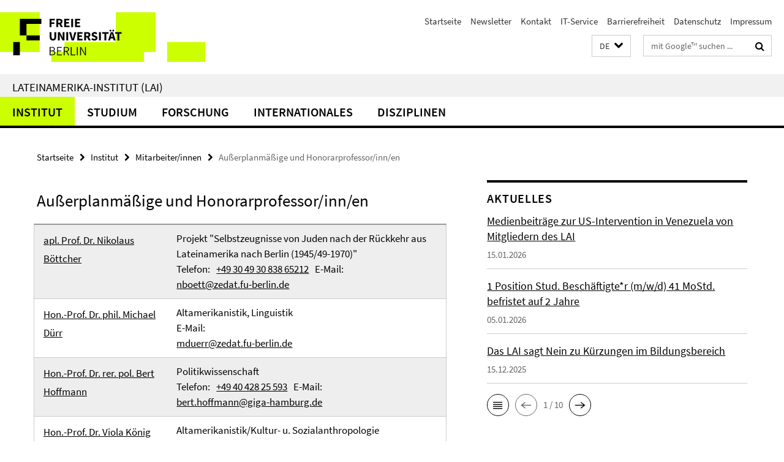

--- FILE ---
content_type: text/html; charset=utf-8
request_url: https://www.lai.fu-berlin.de/institut/mitarbeiterinnen/apl_honorarprofessor_inn_en/index.html
body_size: 7186
content:
<!DOCTYPE html><!-- rendered 2026-01-18 04:34:06 (UTC) --><html class="ltr" lang="de"><head><title>Außerplanmäßige und Honorarprofessor/inn/en • Lateinamerika-Institut (LAI)</title><!-- BEGIN Fragment default/25123017/views/head_meta/23383332/1433843570?060429:1823 -->
<meta charset="utf-8" /><meta content="IE=edge" http-equiv="X-UA-Compatible" /><meta content="width=device-width, initial-scale=1.0" name="viewport" /><meta content="authenticity_token" name="csrf-param" />
<meta content="qClb0fHvo0eObJ0VLPcjBDjvSSKzwM5mjbsAMNIkGZc=" name="csrf-token" /><meta content="Außerplanmäßige und Honorarprofessor/inn/en" property="og:title" /><meta content="website" property="og:type" /><meta content="https://www.lai.fu-berlin.de/institut/mitarbeiterinnen/apl_honorarprofessor_inn_en/index.html" property="og:url" /><!-- BEGIN Fragment default/25123017/views/open_graph_image/23219389/1768386410?100208:20011 -->
<!-- END Fragment default/25123017/views/open_graph_image/23219389/1768386410?100208:20011 -->
<meta content="index,follow" name="robots" /><meta content="2006-06-21" name="dc.date" /><meta content="Außerplanmäßige und Honorarprofessor/inn/en" name="dc.name" /><meta content="DE-BE" name="geo.region" /><meta content="Berlin" name="geo.placename" /><meta content="52.448131;13.286102" name="geo.position" /><link href="https://www.lai.fu-berlin.de/institut/mitarbeiterinnen/apl_honorarprofessor_inn_en/index.html" rel="canonical" /><!-- BEGIN Fragment default/25123017/views/favicon/23219389/1768386410?152845:72019 -->
<link href="/assets/default2/favicon-12a6f1b0e53f527326498a6bfd4c3abd.ico" rel="shortcut icon" /><!-- END Fragment default/25123017/views/favicon/23219389/1768386410?152845:72019 -->
<!-- BEGIN Fragment default/25123017/head/rss/false/23219389/1768386410?071143:22003 -->
<link href="https://www.lai.fu-berlin.de/aktuelles/index.rss?format=rss" rel="alternate" title="" type="application/rss+xml" /><!-- END Fragment default/25123017/head/rss/false/23219389/1768386410?071143:22003 -->
<!-- END Fragment default/25123017/views/head_meta/23383332/1433843570?060429:1823 -->
<!-- BEGIN Fragment default/25123017/head/assets/23219389/1768386410/?112657:86400 -->
<link href="/assets/default2/lai_application-part-1-841e7928a8.css" media="all" rel="stylesheet" type="text/css" /><link href="/assets/default2/lai_application-part-2-da0e27bfab.css" media="all" rel="stylesheet" type="text/css" /><script src="/assets/default2/application-781670a880dd5cd1754f30fcf22929cb.js" type="text/javascript"></script><!--[if lt IE 9]><script src="/assets/default2/html5shiv-d11feba7bd03bd542f45c2943ca21fed.js" type="text/javascript"></script><script src="/assets/default2/respond.min-31225ade11a162d40577719d9a33d3ee.js" type="text/javascript"></script><![endif]--><meta content="Rails Connector for Infopark CMS Fiona by Infopark AG (www.infopark.de); Version 6.8.2.36.82613853" name="generator" /><!-- END Fragment default/25123017/head/assets/23219389/1768386410/?112657:86400 -->
</head><body class="site-lai layout-size-L"><div class="debug page" data-current-path="/institut/mitarbeiterinnen/apl_honorarprofessor_inn_en/"><a class="sr-only" href="#content">Springe direkt zu Inhalt </a><div class="horizontal-bg-container-header nocontent"><div class="container container-header"><header><!-- BEGIN Fragment default/25123017/header-part-1/23219389/1768386410/?112714:86400 -->
<a accesskey="O" id="seitenanfang"></a><a accesskey="H" href="https://www.fu-berlin.de/" hreflang="" id="fu-logo-link" title="Zur Startseite der Freien Universität Berlin"><svg id="fu-logo" version="1.1" viewBox="0 0 775 187.5" x="0" y="0"><defs><g id="fu-logo-elements"><g><polygon points="75 25 156.3 25 156.3 43.8 100 43.8 100 87.5 75 87.5 75 25"></polygon><polygon points="100 87.5 150 87.5 150 106.3 100 106.3 100 87.5"></polygon><polygon points="50 112.5 75 112.5 75 162.5 50 162.5 50 112.5"></polygon></g><g><path d="M187.5,25h19.7v5.9h-12.7v7.2h10.8v5.9h-10.8v12.2h-7.1V25z"></path><path d="M237.7,56.3l-7.1-12.5c3.3-1.5,5.6-4.4,5.6-9c0-7.4-5.4-9.7-12.1-9.7h-11.3v31.3h7.1V45h3.9l6,11.2H237.7z M219.9,30.6 h3.6c3.7,0,5.7,1,5.7,4.1c0,3.1-2,4.7-5.7,4.7h-3.6V30.6z"></path><path d="M242.5,25h19.6v5.9h-12.5v6.3h10.7v5.9h-10.7v7.2h13v5.9h-20.1V25z"></path><path d="M269,25h7.1v31.3H269V25z"></path><path d="M283.2,25h19.6v5.9h-12.5v6.3h10.7v5.9h-10.7v7.2h13v5.9h-20.1V25z"></path></g><g><path d="M427.8,72.7c2,0,3.4-1.4,3.4-3.4c0-1.9-1.4-3.4-3.4-3.4c-2,0-3.4,1.4-3.4,3.4C424.4,71.3,425.8,72.7,427.8,72.7z"></path><path d="M417.2,72.7c2,0,3.4-1.4,3.4-3.4c0-1.9-1.4-3.4-3.4-3.4c-2,0-3.4,1.4-3.4,3.4C413.8,71.3,415.2,72.7,417.2,72.7z"></path><path d="M187.5,91.8V75h7.1v17.5c0,6.1,1.9,8.2,5.4,8.2c3.5,0,5.5-2.1,5.5-8.2V75h6.8v16.8c0,10.5-4.3,15.1-12.3,15.1 C191.9,106.9,187.5,102.3,187.5,91.8z"></path><path d="M218.8,75h7.2l8.2,15.5l3.1,6.9h0.2c-0.3-3.3-0.9-7.7-0.9-11.4V75h6.7v31.3h-7.2L228,90.7l-3.1-6.8h-0.2 c0.3,3.4,0.9,7.6,0.9,11.3v11.1h-6.7V75z"></path><path d="M250.4,75h7.1v31.3h-7.1V75z"></path><path d="M261,75h7.5l3.8,14.6c0.9,3.4,1.6,6.6,2.5,10h0.2c0.9-3.4,1.6-6.6,2.5-10l3.7-14.6h7.2l-9.4,31.3h-8.5L261,75z"></path><path d="M291.9,75h19.6V81h-12.5v6.3h10.7v5.9h-10.7v7.2h13v5.9h-20.1V75z"></path><path d="M342.8,106.3l-7.1-12.5c3.3-1.5,5.6-4.4,5.6-9c0-7.4-5.4-9.7-12.1-9.7H318v31.3h7.1V95.1h3.9l6,11.2H342.8z M325.1,80.7 h3.6c3.7,0,5.7,1,5.7,4.1c0,3.1-2,4.7-5.7,4.7h-3.6V80.7z"></path><path d="M344.9,102.4l4.1-4.8c2.2,1.9,5.1,3.3,7.7,3.3c2.9,0,4.4-1.2,4.4-3c0-2-1.8-2.6-4.5-3.7l-4.1-1.7c-3.2-1.3-6.3-4-6.3-8.5 c0-5.2,4.6-9.3,11.1-9.3c3.6,0,7.4,1.4,10.1,4.1l-3.6,4.5c-2.1-1.6-4-2.4-6.5-2.4c-2.4,0-4,1-4,2.8c0,1.9,2,2.6,4.8,3.7l4,1.6 c3.8,1.5,6.2,4.1,6.2,8.5c0,5.2-4.3,9.7-11.8,9.7C352.4,106.9,348.1,105.3,344.9,102.4z"></path><path d="M373.9,75h7.1v31.3h-7.1V75z"></path><path d="M394.4,81h-8.6V75H410V81h-8.6v25.3h-7.1V81z"></path><path d="M429.2,106.3h7.5L426.9,75h-8.5l-9.8,31.3h7.2l1.9-7.4h9.5L429.2,106.3z M419.2,93.4l0.8-2.9c0.9-3.1,1.7-6.8,2.5-10.1 h0.2c0.8,3.3,1.7,7,2.5,10.1l0.7,2.9H419.2z"></path><path d="M443.6,81h-8.6V75h24.3V81h-8.6v25.3h-7.1V81z"></path></g><g><path d="M187.5,131.2h8.9c6.3,0,10.6,2.2,10.6,7.6c0,3.2-1.7,5.8-4.7,6.8v0.2c3.9,0.7,6.5,3.2,6.5,7.5c0,6.1-4.7,9.1-11.7,9.1 h-9.6V131.2z M195.7,144.7c5.8,0,8.1-2.1,8.1-5.5c0-3.9-2.7-5.4-7.9-5.4h-5.1v10.9H195.7z M196.5,159.9c5.7,0,9.1-2.1,9.1-6.6 c0-4.1-3.3-6-9.1-6h-5.8v12.6H196.5z"></path><path d="M215.5,131.2h17.6v2.8h-14.4v10.6h12.1v2.8h-12.1v12.3h14.9v2.8h-18.1V131.2z"></path><path d="M261.5,162.5l-8.2-14c4.5-0.9,7.4-3.8,7.4-8.7c0-6.3-4.4-8.6-10.7-8.6h-9.4v31.3h3.3v-13.7h6l7.9,13.7H261.5z M243.8,133.9h5.6c5.1,0,8,1.6,8,5.9c0,4.3-2.8,6.3-8,6.3h-5.6V133.9z"></path><path d="M267.4,131.2h3.3v28.5h13.9v2.8h-17.2V131.2z"></path><path d="M290.3,131.2h3.3v31.3h-3.3V131.2z"></path><path d="M302.6,131.2h3.4l12,20.6l3.4,6.4h0.2c-0.2-3.1-0.4-6.4-0.4-9.6v-17.4h3.1v31.3H321l-12-20.6l-3.4-6.4h-0.2 c0.2,3.1,0.4,6.2,0.4,9.4v17.6h-3.1V131.2z"></path></g></g></defs><g id="fu-logo-rects"></g><use x="0" xlink:href="#fu-logo-elements" y="0"></use></svg></a><script>"use strict";var svgFLogoObj = document.getElementById("fu-logo");var rectsContainer = svgFLogoObj.getElementById("fu-logo-rects");var svgns = "http://www.w3.org/2000/svg";var xlinkns = "http://www.w3.org/1999/xlink";function createRect(xPos, yPos) {  var rectWidth = ["300", "200", "150"];  var rectHeight = ["75", "100", "150"];  var rectXOffset = ["0", "100", "50"];  var rectYOffset = ["0", "75", "150"];  var x = rectXOffset[getRandomIntInclusive(0, 2)];  var y = rectYOffset[getRandomIntInclusive(0, 2)];  if (xPos == "1") {    x = x;  }  if (xPos == "2") {    x = +x + 193.75;  }  if (xPos == "3") {    x = +x + 387.5;  }  if (xPos == "4") {    x = +x + 581.25;  }  if (yPos == "1") {    y = y;  }  if (yPos == "2") {    y = +y + 112.5;  }  var cssClasses = "rectangle";  var rectColor = "#CCFF00";  var style = "fill: ".concat(rectColor, ";");  var rect = document.createElementNS(svgns, "rect");  rect.setAttribute("x", x);  rect.setAttribute("y", y);  rect.setAttribute("width", rectWidth[getRandomIntInclusive(0, 2)]);  rect.setAttribute("height", rectHeight[getRandomIntInclusive(0, 2)]);  rect.setAttribute("class", cssClasses);  rect.setAttribute("style", style);  rectsContainer.appendChild(rect);}function getRandomIntInclusive(min, max) {  min = Math.ceil(min);  max = Math.floor(max);  return Math.floor(Math.random() * (max - min + 1)) + min;}function makeGrid() {  for (var i = 1; i < 17; i = i + 1) {    if (i == "1") {      createRect("1", "1");    }    if (i == "2") {      createRect("2", "1");    }    if (i == "3") {      createRect("3", "1");    }    if (i == "5") {      createRect("1", "2");    }    if (i == "6") {      createRect("2", "2");    }    if (i == "7") {      createRect("3", "2");    }    if (i == "8") {      createRect("4", "2");    }  }}makeGrid();</script><a accesskey="H" href="https://www.fu-berlin.de/" hreflang="" id="fu-label-link" title="Zur Startseite der Freien Universität Berlin"><div id="fu-label-wrapper"><svg id="fu-label" version="1.1" viewBox="0 0 50 50" x="0" y="0"><defs><g id="fu-label-elements"><rect height="50" id="fu-label-bg" width="50"></rect><g><polygon points="19.17 10.75 36.01 10.75 36.01 14.65 24.35 14.65 24.35 23.71 19.17 23.71 19.17 10.75"></polygon><polygon points="24.35 23.71 34.71 23.71 34.71 27.6 24.35 27.6 24.35 23.71"></polygon><polygon points="13.99 28.88 19.17 28.88 19.17 39.25 13.99 39.25 13.99 28.88"></polygon></g></g></defs><use x="0" xlink:href="#fu-label-elements" y="0"></use></svg></div><div id="fu-label-text">Freie Universität Berlin</div></a><h1 class="hide">Lateinamerika-Institut (LAI)</h1><hr class="hide" /><h2 class="sr-only">Service-Navigation</h2><ul class="top-nav no-print"><li><a href="/index.html" rel="index" title="Zur Startseite von: Lateinamerika-Institut (LAI)">Startseite</a></li><li><a href="/newsletter/index.html" title="Newsletter des Lateinamerika-Instituts">Newsletter</a></li><li><a href="/kontakt/index.html" title="">Kontakt</a></li><li><a href="/institut/IT-Service/index.html" title="">IT-Service</a></li><li><a href="https://www.fu-berlin.de/$REDIRECTS/barrierefreiheit.html" title="">Barrierefreiheit</a></li><li><a href="/datenschutzhinweise/index.html" title="">Datenschutz</a></li><li><a href="/impressum/index.html" title="Impressum gem. § 5 Telemediengesetz (TMG)">Impressum</a></li></ul><!-- END Fragment default/25123017/header-part-1/23219389/1768386410/?112714:86400 -->
<a class="services-menu-icon no-print"><div class="icon-close icon-cds icon-cds-wrong" style="display: none;"></div><div class="icon-menu"><div class="dot"></div><div class="dot"></div><div class="dot"></div></div></a><div class="services-search-icon no-print"><div class="icon-close icon-cds icon-cds-wrong" style="display: none;"></div><div class="icon-search fa fa-search"></div></div><div class="services no-print"><!-- BEGIN Fragment default/25123017/header/languages/23219389/1768386410/?054141:4027 -->
<div class="services-language dropdown"><div aria-haspopup="listbox" aria-label="Sprache auswählen" class="services-dropdown-button btn btn-default" id="lang" role="button"><span aria-label="Deutsch">DE</span><div class="services-dropdown-button-icon"><div class="fa fa-chevron-down services-dropdown-button-icon-open"></div><div class="fa fa-chevron-up services-dropdown-button-icon-close"></div></div></div><ul class="dropdown-menu dropdown-menu-right" role="listbox" tabindex="-1"><li aria-disabled="true" aria-selected="true" class="disabled" role="option"><a href="#" lang="de" title="Diese Seite ist die Deutschsprachige Version">DE: Deutsch</a></li><li role="option"><a class="fub-language-version" data-locale="en" href="#" hreflang="en" lang="en" title="English version">EN: English</a></li><li role="option"><a class="fub-language-version" data-locale="es" href="#" hreflang="es" lang="es" title="La versión en Español de esta página">ES: Español</a></li><li role="option"><a class="fub-language-version" data-locale="pt" href="#" hreflang="pt" lang="pt" title="Versão em português">PT: Português</a></li></ul></div><!-- END Fragment default/25123017/header/languages/23219389/1768386410/?054141:4027 -->
<!-- BEGIN Fragment default/25123017/header-part-2/23219389/1768386410/?112714:86400 -->
<div class="services-search"><form action="/_search/index.html" class="fub-google-search-form" id="search-form" method="get" role="search"><input name="ie" type="hidden" value="UTF-8" /><label class="search-label" for="search-input">Suchbegriffe</label><input autocomplete="off" class="search-input" id="search-input" name="q" placeholder="mit Google™ suchen ..." title="Suchbegriff bitte hier eingeben" type="text" /><button class="search-button" id="search_button" title="mit Google™ suchen ..." type="submit"><i class="fa fa-search"></i></button></form><div class="search-privacy-link"><a href="http://www.fu-berlin.de/redaktion/impressum/datenschutzhinweise#faq_06_externe_suche" title="Hinweise zur Datenübertragung bei der Google™ Suche">Hinweise zur Datenübertragung bei der Google™ Suche</a></div></div><!-- END Fragment default/25123017/header-part-2/23219389/1768386410/?112714:86400 -->
</div></header></div></div><div class="horizontal-bg-container-identity nocontent"><div class="container container-identity"><div class="identity closed"><h2 class="identity-text-main"><a href="/index.html" title="Zur Startseite von:  Lateinamerika-Institut (LAI)">Lateinamerika-Institut (LAI)</a></h2></div></div></div><!-- BEGIN Fragment default/25123017/navbar-wrapper-ajax/0/23219389/1768386410/?060855:3600 -->
<div class="navbar-wrapper cms-box-ajax-content" data-ajax-url="/index.html?comp=navbar&amp;irq=1&amp;pm=0"><nav class="main-nav-container no-print" style=""><div class="container main-nav-container-inner"><div class="main-nav-scroll-buttons" style="display:none"><div id="main-nav-btn-scroll-left" role="button"><div class="fa fa-angle-left"></div></div><div id="main-nav-btn-scroll-right" role="button"><div class="fa fa-angle-right"></div></div></div><div class="main-nav-toggle"><span class="main-nav-toggle-text">Menü</span><span class="main-nav-toggle-icon"><span class="line"></span><span class="line"></span><span class="line"></span></span></div><ul class="main-nav level-1" id="fub-main-nav"><li class="main-nav-item level-1 has-children" data-index="0" data-menu-item-path="#" data-menu-shortened="0"><a class="main-nav-item-link level-1" href="#" title="loading...">Institut</a><div class="icon-has-children"><div class="fa fa-angle-right"></div><div class="fa fa-angle-down"></div><div class="fa fa-angle-up"></div></div><div class="container main-nav-parent level-2" style="display:none"><p style="margin: 20px;">loading... </p></div></li><li class="main-nav-item level-1 has-children" data-index="1" data-menu-item-path="#" data-menu-shortened="0"><a class="main-nav-item-link level-1" href="#" title="loading...">Studium</a><div class="icon-has-children"><div class="fa fa-angle-right"></div><div class="fa fa-angle-down"></div><div class="fa fa-angle-up"></div></div><div class="container main-nav-parent level-2" style="display:none"><p style="margin: 20px;">loading... </p></div></li><li class="main-nav-item level-1 has-children" data-index="2" data-menu-item-path="#" data-menu-shortened="0"><a class="main-nav-item-link level-1" href="#" title="loading...">Forschung</a><div class="icon-has-children"><div class="fa fa-angle-right"></div><div class="fa fa-angle-down"></div><div class="fa fa-angle-up"></div></div><div class="container main-nav-parent level-2" style="display:none"><p style="margin: 20px;">loading... </p></div></li><li class="main-nav-item level-1 has-children" data-index="3" data-menu-item-path="#" data-menu-shortened="0"><a class="main-nav-item-link level-1" href="#" title="loading...">Internationales</a><div class="icon-has-children"><div class="fa fa-angle-right"></div><div class="fa fa-angle-down"></div><div class="fa fa-angle-up"></div></div><div class="container main-nav-parent level-2" style="display:none"><p style="margin: 20px;">loading... </p></div></li><li class="main-nav-item level-1 has-children" data-index="4" data-menu-item-path="#" data-menu-shortened="0"><a class="main-nav-item-link level-1" href="#" title="loading...">Disziplinen</a><div class="icon-has-children"><div class="fa fa-angle-right"></div><div class="fa fa-angle-down"></div><div class="fa fa-angle-up"></div></div><div class="container main-nav-parent level-2" style="display:none"><p style="margin: 20px;">loading... </p></div></li></ul></div><div class="main-nav-flyout-global"><div class="container"></div><button id="main-nav-btn-flyout-close" type="button"><div id="main-nav-btn-flyout-close-container"><i class="fa fa-angle-up"></i></div></button></div></nav></div><script type="text/javascript">$(document).ready(function () { Luise.Navigation.init(); });</script><!-- END Fragment default/25123017/navbar-wrapper-ajax/0/23219389/1768386410/?060855:3600 -->
<div class="content-wrapper main horizontal-bg-container-main"><div class="container breadcrumbs-container nocontent"><div class="row"><div class="col-xs-12"><div class="box breadcrumbs no-print"><p class="hide">Pfadnavigation</p><ul class="fu-breadcrumb"><li><a href="/index.html">Startseite</a><i class="fa fa-chevron-right"></i></li><li><a href="/institut/index.html">Institut</a><i class="fa fa-chevron-right"></i></li><li><a href="/institut/mitarbeiterinnen/index.html">Mitarbeiter/innen</a><i class="fa fa-chevron-right"></i></li><li class="active">Außerplanmäßige und Honorarprofessor/inn/en</li></ul></div></div></div></div><div class="container"><div class="row"><main class="col-m-7 print-full-width"><!--skiplink anchor: content--><div class="fub-content fub-fu_mitarb_liste_ordner"><a id="content"></a><div class="box box-staff-list"><h1>Außerplanmäßige und Honorarprofessor/inn/en</h1><!-- BEGIN Fragment default/25123017/content_media/23383332/1433843570/23383332/1433843570/?054407:601 -->
<!-- END Fragment default/25123017/content_media/23383332/1433843570/23383332/1433843570/?054407:601 -->
<!-- BEGIN Fragment default/25123017/staff_list/2/23383332/1433843570/?054917:911 -->
<div class="box-staff-list-table list-group"><div class="list-group-item row"><div class="box-staff-list-table-name col-s-12 col-m-4"><a href="/institut/mitarbeiterinnen/apl_honorarprofessor_inn_en/boettcher.html">apl. Prof. Dr. Nikolaus Böttcher</a></div><div class="box-staff-list-table-inf col-s-12 col-m-8"><span class="function" title="Aufgabenbereich">Projekt "Selbstzeugnisse von Juden nach der Rückkehr aus Lateinamerika nach Berlin (1945/49-1970)"</span><span class="box-staff-list-table-label">Telefon:</span><span class="number box-staff-list-table-inf-inline"><a href="tel:+49-30-49-30-838-65212">+49 30 49 30 838 65212</a></span><span class="box-staff-list-table-label">E-Mail:</span><a href="mailto:nboett@zedat.fu-berlin.de" title="E-Mail an Nikolaus Böttcher senden">nboett@zedat.fu-berlin.de</a></div></div><div class="list-group-item row"><div class="box-staff-list-table-name col-s-12 col-m-4"><a href="/institut/mitarbeiterinnen/apl_honorarprofessor_inn_en/duerr.html">Hon.-Prof. Dr. phil. Michael Dürr</a></div><div class="box-staff-list-table-inf col-s-12 col-m-8"><span class="function" title="Aufgabenbereich">Altamerikanistik, Linguistik</span><span class="box-staff-list-table-label">E-Mail:</span><a href="mailto:mduerr@zedat.fu-berlin.de" title="E-Mail an Michael Dürr senden">mduerr@zedat.fu-berlin.de</a></div></div><div class="list-group-item row"><div class="box-staff-list-table-name col-s-12 col-m-4"><a href="/institut/mitarbeiterinnen/apl_honorarprofessor_inn_en/hoffmann/index.html">Hon.-Prof. Dr. rer. pol. Bert Hoffmann</a></div><div class="box-staff-list-table-inf col-s-12 col-m-8"><span class="function" title="Aufgabenbereich">Politikwissenschaft</span><span class="box-staff-list-table-label">Telefon:</span><span class="number box-staff-list-table-inf-inline"><a href="tel:+49-40-428-25-593">+49 40 428 25 593</a></span><span class="box-staff-list-table-label">E-Mail:</span><a href="mailto:bert.hoffmann@giga-hamburg.de" title="E-Mail an Bert Hoffmann senden">bert.hoffmann@giga-hamburg.de</a></div></div><div class="list-group-item row"><div class="box-staff-list-table-name col-s-12 col-m-4"><a href="/institut/mitarbeiterinnen/apl_honorarprofessor_inn_en/koenig.html">Hon.-Prof. Dr. Viola König</a></div><div class="box-staff-list-table-inf col-s-12 col-m-8"><span class="function" title="Aufgabenbereich">Altamerikanistik/Kultur- u. Sozialanthropologie</span><span class="box-staff-list-table-label">E-Mail:</span><a href="mailto:vkoenig@zedat.fu-berlin.de" title="E-Mail an Viola König senden">vkoenig@zedat.fu-berlin.de</a></div></div><div class="list-group-item row"><div class="box-staff-list-table-name col-s-12 col-m-4"><a href="/institut/mitarbeiterinnen/apl_honorarprofessor_inn_en/maihold.html">Hon.-Prof. Dr. Günther Maihold</a></div><div class="box-staff-list-table-inf col-s-12 col-m-8"><span class="function" title="Aufgabenbereich">Politikwissenschaft</span><span class="box-staff-list-table-label">Telefon:</span><span class="number box-staff-list-table-inf-inline"><a href="tel:+49-30-49-30-88007-104">+49 30 49 30 88007 104</a></span><span class="box-staff-list-table-label">E-Mail:</span><a href="mailto:gmaihold@zedat.fu-berlin.de" title="E-Mail an Günther Maihold senden">gmaihold@zedat.fu-berlin.de</a></div></div></div><!-- END Fragment default/25123017/staff_list/2/23383332/1433843570/?054917:911 -->
<div class="box-staff-list-content"></div></div><noscript><div class="warning_box"><em class="mark-4">Für eine optimale Darstellung dieser Seite aktivieren Sie bitte JavaScript.</em></div></noscript></div></main><!-- BEGIN Fragment default/25123017/sidebar_subtree/23219389/1768386410/?060407:1801 -->
<aside class="col-m-5 sidebar-right no-print nocontent"><div class="row"><div class="col-l-11 col-l-offset-1"><div class="content-element"><!-- BEGIN Fragment default/25123017/news-box-outer/23220636/1765372339/?060249:3600 -->
<div class="box box-news-list-v1 box-border box-news-cms-5"><h3 class="box-news-list-v1-headline">Aktuelles</h3><div class="news cms-box-ajax-content" data-ajax-url="/aktuelles/index.html?irq=1&amp;page=1"><div class="spinner news" style="display: none; width: 16px; padding: 20px;"><img alt="spinner" src="/assets/default2/spinner-39a0a2170912fd2acf310826322141db.gif" /></div><noscript><em class="mark-4">Zur Anzeige dieser Inhalte wird JavaScript benötigt.</em><p><a href="/aktuelles/index.html" title="Aktuelles">Übersicht</a></p></noscript></div></div><!-- END Fragment default/25123017/news-box-outer/23220636/1765372339/?060249:3600 -->
</div></div></div><div class="row"><div class="col-l-11 col-l-offset-1"><div class="content-element"><!-- BEGIN Fragment default/25123017/fu_termin_ordner/5/d24b87bea6b745a219aa22cf05991fb3c847c671/23411708/1768213076/?063406:3600 -->
<div class="box box-event-list-v1 box-border box-events-cms-5"><h3 class="box-event-list-v1-headline">Termine</h3><div class="cms-box-ajax-content"><div class="events" data-ajax-url="/termine_lai/index.html?irq=1&amp;page=1"><div class="spinner events" style="display: none; width: 16px; padding: 20px;"><img alt="spinner" src="/assets/default2/spinner-39a0a2170912fd2acf310826322141db.gif" /></div><noscript><em class="mark-4">Zur Anzeige dieser Inhalte wird JavaScript benötigt.</em><p><a href="/termine_lai/index.html" title="Termine">Übersicht</a></p></noscript></div></div></div><!-- END Fragment default/25123017/fu_termin_ordner/5/d24b87bea6b745a219aa22cf05991fb3c847c671/23411708/1768213076/?063406:3600 -->
</div></div></div></aside><!-- END Fragment default/25123017/sidebar_subtree/23219389/1768386410/?060407:1801 -->
</div></div></div><!-- BEGIN Fragment default/25123017/footer/banners/23219389/1768386410/?062341:3600 -->
<!-- END Fragment default/25123017/footer/banners/23219389/1768386410/?062341:3600 -->
<div class="horizontal-bg-container-footer no-print nocontent"><footer><div class="container container-footer"><div class="row"><!-- BEGIN Fragment default/25123017/footer/col-1/23219389/1768386410/?060856:3600 -->
<div class="col-m-6 col-l-3"><div class="box"><h3 class="footer-section-headline">Lateinamerika-Institut</h3><ul class="footer-section-list fa-ul"><li><a href="/institut/index.html" target="_self"><i class="fa fa-li fa-chevron-right"></i>Institut</a></li><li><a href="/studium/index.html" target="_self"><i class="fa fa-li fa-chevron-right"></i>Studium</a></li><li><a href="/forschung/index.html" target="_self"><i class="fa fa-li fa-chevron-right"></i>Forschung</a></li><li><a href="/internationales/index.html" target="_self"><i class="fa fa-li fa-chevron-right"></i>Internationales</a></li><li><a href="/disziplinen/index.html" target="_self"><i class="fa fa-li fa-chevron-right"></i>Disziplinen</a></li></ul></div></div><!-- END Fragment default/25123017/footer/col-1/23219389/1768386410/?060856:3600 -->
<!-- BEGIN Fragment default/25123017/footer/col-2/23219389/1768386410/?060856:3600 -->
<div class="col-m-6 col-l-3"><div class="box"><h3 class="footer-section-headline">Service-Navigation</h3><ul class="footer-section-list fa-ul"><li><a href="/index.html" rel="index" title="Zur Startseite von: Lateinamerika-Institut (LAI)"><i class="fa fa-li fa-chevron-right"></i>Startseite</a></li><li><a href="/newsletter/index.html" title="Newsletter des Lateinamerika-Instituts"><i class="fa fa-li fa-chevron-right"></i>Newsletter</a></li><li><a href="/kontakt/index.html" title=""><i class="fa fa-li fa-chevron-right"></i>Kontakt</a></li><li><a href="/institut/IT-Service/index.html" title=""><i class="fa fa-li fa-chevron-right"></i>IT-Service</a></li><li><a href="https://www.fu-berlin.de/$REDIRECTS/barrierefreiheit.html" title=""><i class="fa fa-li fa-chevron-right"></i>Barrierefreiheit</a></li><li><a href="/datenschutzhinweise/index.html" title=""><i class="fa fa-li fa-chevron-right"></i>Datenschutz</a></li><li><a href="/impressum/index.html" title="Impressum gem. § 5 Telemediengesetz (TMG)"><i class="fa fa-li fa-chevron-right"></i>Impressum</a></li></ul></div></div><!-- END Fragment default/25123017/footer/col-2/23219389/1768386410/?060856:3600 -->
<div class="clearfix visible-m"></div><div class="col-m-6 col-l-3"><div class="box"><h3 class="footer-section-headline">Diese Seite</h3><ul class="footer-section-list fa-ul"><li><a href="#" onclick="javascript:self.print();return false;" rel="alternate" role="button" title="Diese Seite drucken"><i class="fa fa-li fa-chevron-right"></i>Drucken</a></li><!-- BEGIN Fragment default/25123017/footer/col-4.rss/23219389/1768386410/?060856:3600 -->
<li><a href="https://www.lai.fu-berlin.de/aktuelles/index.rss?format=rss" target="_blank" title="RSS-Feed abonnieren"><i class="fa fa-li fa-chevron-right"></i>RSS-Feed abonnieren</a></li><!-- END Fragment default/25123017/footer/col-4.rss/23219389/1768386410/?060856:3600 -->
<li><a href="/kontakt/index.html"><i class="fa fa-li fa-chevron-right"></i>Feedback</a></li><!-- BEGIN Fragment default/25123017/footer/col-4.languages/23219389/1768386410/?060856:3600 -->
<li><a class="fub-language-version" data-locale="de" href="/index.html?irq=0&amp;next=en" hreflang="en" lang="en" title="English version"><i class="fa fa-li fa-chevron-right"></i>English</a></li><li><a class="fub-language-version" data-locale="de" href="/index.html?irq=0&amp;next=es" hreflang="es" lang="es" title="La versión en Español de esta página"><i class="fa fa-li fa-chevron-right"></i>Español</a></li><li><a class="fub-language-version" data-locale="de" href="/index.html?irq=0&amp;next=pt" hreflang="pt" lang="pt" title="Versão em português"><i class="fa fa-li fa-chevron-right"></i>Português</a></li><!-- END Fragment default/25123017/footer/col-4.languages/23219389/1768386410/?060856:3600 -->
</ul></div></div></div></div><div class="container container-seal"><div class="row"><div class="col-xs-12"><img alt="Siegel der Freien Universität Berlin" id="fu-seal" src="/assets/default2/fu-siegel-web-schwarz-684a4d11be3c3400d8906a344a77c9a4.png" /><div id="fu-seal-description">Das wissenschaftliche Ethos der Freien Universität Berlin wird seit ihrer Gründung im Dezember 1948 von drei Werten bestimmt: Wahrheit, Gerechtigkeit und Freiheit.</div></div></div></div></footer></div><script src="/assets/default2/henry-55a2f6b1df7f8729fca2d550689240e9.js" type="text/javascript"></script></div></body></html>

--- FILE ---
content_type: text/html; charset=utf-8
request_url: https://www.lai.fu-berlin.de/index.html?comp=navbar&irq=1&pm=0
body_size: 8736
content:
<!-- BEGIN Fragment default/25123017/navbar-wrapper/23219389/1768386410/?054915:1800 -->
<!-- BEGIN Fragment default/25123017/navbar/fd3a16bbfe1d58f4ce6eed8027d8e5266e24ad30/?081458:86400 -->
<nav class="main-nav-container no-print nocontent" style="display: none;"><div class="container main-nav-container-inner"><div class="main-nav-scroll-buttons" style="display:none"><div id="main-nav-btn-scroll-left" role="button"><div class="fa fa-angle-left"></div></div><div id="main-nav-btn-scroll-right" role="button"><div class="fa fa-angle-right"></div></div></div><div class="main-nav-toggle"><span class="main-nav-toggle-text">Menü</span><span class="main-nav-toggle-icon"><span class="line"></span><span class="line"></span><span class="line"></span></span></div><ul class="main-nav level-1" id="fub-main-nav"><li class="main-nav-item level-1 has-children" data-index="0" data-menu-item-path="/institut" data-menu-shortened="0" id="main-nav-item-institut"><a class="main-nav-item-link level-1" href="/institut/index.html">Institut</a><div class="icon-has-children"><div class="fa fa-angle-right"></div><div class="fa fa-angle-down"></div><div class="fa fa-angle-up"></div></div><div class="container main-nav-parent level-2" style="display:none"><a class="main-nav-item-link level-1" href="/institut/index.html"><span>Zur Übersichtsseite Institut</span></a></div><ul class="main-nav level-2"><li class="main-nav-item level-2 has-children" data-menu-item-path="/institut/mitarbeiterinnen"><a class="main-nav-item-link level-2" href="/institut/mitarbeiterinnen/index.html">Mitarbeiter/innen</a><div class="icon-has-children"><div class="fa fa-angle-right"></div><div class="fa fa-angle-down"></div><div class="fa fa-angle-up"></div></div><ul class="main-nav level-3"><li class="main-nav-item level-3 " data-menu-item-path="/institut/mitarbeiterinnen/professor_inn_en"><a class="main-nav-item-link level-3" href="/institut/mitarbeiterinnen/professor_inn_en/index.html">Professor/inn/en</a></li><li class="main-nav-item level-3 " data-menu-item-path="/institut/mitarbeiterinnen/apl_honorarprofessor_inn_en"><a class="main-nav-item-link level-3" href="/institut/mitarbeiterinnen/apl_honorarprofessor_inn_en/index.html">Außerplanmäßige und Honorarprofessor/inn/en</a></li><li class="main-nav-item level-3 has-children" data-menu-item-path="/institut/mitarbeiterinnen/mtsv"><a class="main-nav-item-link level-3" href="/institut/mitarbeiterinnen/mtsv/index.html">Mitarbeiter/innen für Technik, Service und Verwaltung</a><div class="icon-has-children"><div class="fa fa-angle-right"></div><div class="fa fa-angle-down"></div><div class="fa fa-angle-up"></div></div><ul class="main-nav level-4"><li class="main-nav-item level-4 " data-menu-item-path="/institut/mitarbeiterinnen/mtsv/lopez_pachon"><a class="main-nav-item-link level-4" href="/institut/mitarbeiterinnen/mtsv/lopez_pachon/index.html">Elena López Pachón</a></li></ul></li><li class="main-nav-item level-3 has-children" data-menu-item-path="/institut/mitarbeiterinnen/akademische_mitarbeiter_innen"><a class="main-nav-item-link level-3" href="/institut/mitarbeiterinnen/akademische_mitarbeiter_innen/index.html">Wissenschaftliche Mitarbeiter/innen</a><div class="icon-has-children"><div class="fa fa-angle-right"></div><div class="fa fa-angle-down"></div><div class="fa fa-angle-up"></div></div><ul class="main-nav level-4"><li class="main-nav-item level-4 " data-menu-item-path="/institut/mitarbeiterinnen/akademische_mitarbeiter_innen/huffschmid"><a class="main-nav-item-link level-4" href="/institut/mitarbeiterinnen/akademische_mitarbeiter_innen/huffschmid/index.html">Anne Huffschmid</a></li><li class="main-nav-item level-4 " data-menu-item-path="/institut/mitarbeiterinnen/akademische_mitarbeiter_innen/diaz-armas"><a class="main-nav-item-link level-4" href="/institut/mitarbeiterinnen/akademische_mitarbeiter_innen/diaz-armas/index.html">Maria Belén Díaz Armas</a></li><li class="main-nav-item level-4 " data-menu-item-path="/institut/mitarbeiterinnen/akademische_mitarbeiter_innen/seidel"><a class="main-nav-item-link level-4" href="/institut/mitarbeiterinnen/akademische_mitarbeiter_innen/seidel/index.html">Philipp Seidel</a></li><li class="main-nav-item level-4 " data-menu-item-path="/institut/mitarbeiterinnen/akademische_mitarbeiter_innen/alba_villalever"><a class="main-nav-item-link level-4" href="/institut/mitarbeiterinnen/akademische_mitarbeiter_innen/alba_villalever/index.html">Ximena Alba Villalever</a></li><li class="main-nav-item level-4 " data-menu-item-path="/institut/mitarbeiterinnen/akademische_mitarbeiter_innen/kliche"><a class="main-nav-item-link level-4" href="/institut/mitarbeiterinnen/akademische_mitarbeiter_innen/kliche/index.html">Luis Kliche</a></li><li class="main-nav-item level-4 " data-menu-item-path="/institut/mitarbeiterinnen/akademische_mitarbeiter_innen/willers"><a class="main-nav-item-link level-4" href="/institut/mitarbeiterinnen/akademische_mitarbeiter_innen/willers/index.html">Susanne Willers</a></li></ul></li><li class="main-nav-item level-3 " data-menu-item-path="/institut/mitarbeiterinnen/gastdozentinnen"><a class="main-nav-item-link level-3" href="/institut/mitarbeiterinnen/gastdozentinnen/index.html">Gastdozent/inn/en</a></li><li class="main-nav-item level-3 has-children" data-menu-item-path="/institut/mitarbeiterinnen/stud_mitarb"><a class="main-nav-item-link level-3" href="/institut/mitarbeiterinnen/stud_mitarb/index.html">Studentische Hilfskräfte</a><div class="icon-has-children"><div class="fa fa-angle-right"></div><div class="fa fa-angle-down"></div><div class="fa fa-angle-up"></div></div><ul class="main-nav level-4"><li class="main-nav-item level-4 " data-menu-item-path="/institut/mitarbeiterinnen/stud_mitarb/lazo-huanqui"><a class="main-nav-item-link level-4" href="/institut/mitarbeiterinnen/stud_mitarb/lazo-huanqui/index.html">Esteban Renato Lazo Huanqui</a></li></ul></li><li class="main-nav-item level-3 " data-menu-item-path="/institut/mitarbeiterinnen/lehrbeauftragte"><a class="main-nav-item-link level-3" href="/institut/mitarbeiterinnen/lehrbeauftragte/index.html">Lehrbeauftragte</a></li></ul></li><li class="main-nav-item level-2 " data-menu-item-path="/institut/verwaltung"><a class="main-nav-item-link level-2" href="/institut/verwaltung/index.html">Verwaltung</a></li><li class="main-nav-item level-2 " data-menu-item-path="/institut/institutsleitung"><a class="main-nav-item-link level-2" href="/institut/institutsleitung/index.html">Dekanat</a></li><li class="main-nav-item level-2 " data-menu-item-path="/institut/gremien"><a class="main-nav-item-link level-2" href="/institut/gremien/index.html">Gremien</a></li><li class="main-nav-item level-2 has-children" data-menu-item-path="/institut/Informationen"><a class="main-nav-item-link level-2" href="/institut/Informationen/index.html">Informationen, Organisation und Termine</a><div class="icon-has-children"><div class="fa fa-angle-right"></div><div class="fa fa-angle-down"></div><div class="fa fa-angle-up"></div></div><ul class="main-nav level-3"><li class="main-nav-item level-3 " data-menu-item-path="/institut/Informationen/infos_laufendes_semester"><a class="main-nav-item-link level-3" href="/institut/Informationen/infos_laufendes_semester/index.html">Hinweise für das laufende Semester</a></li><li class="main-nav-item level-3 " data-menu-item-path="/institut/Informationen/infos_lehrende"><a class="main-nav-item-link level-3" href="/institut/Informationen/infos_lehrende/index.html">Informationen für (neue) Lehrende</a></li><li class="main-nav-item level-3 " data-menu-item-path="/institut/Informationen/infos_fuer_lehrbeauftragte"><a class="main-nav-item-link level-3" href="/institut/Informationen/infos_fuer_lehrbeauftragte/index.html">Informationen für Lehrbeauftragte</a></li><li class="main-nav-item level-3 " data-menu-item-path="/institut/Informationen/lehrplanung"><a class="main-nav-item-link level-3" href="/institut/Informationen/lehrplanung/index.html">Lehrplanung am LAI</a></li><li class="main-nav-item level-3 " data-menu-item-path="/institut/Informationen/mediathek"><a class="main-nav-item-link level-3" href="/institut/Informationen/mediathek/index.html">Mediathek</a></li><li class="main-nav-item level-3 " data-menu-item-path="/institut/Informationen/studium_mit_kind"><a class="main-nav-item-link level-3" href="/institut/Informationen/studium_mit_kind/index.html">Studium mit Kind</a></li><li class="main-nav-item level-3 " data-menu-item-path="/institut/Informationen/code_of_conduct"><a class="main-nav-item-link level-3" href="/institut/Informationen/code_of_conduct/index.html">Code of Conduct der Freien Universität Berlin</a></li><li class="main-nav-item level-3 " data-menu-item-path="/institut/Informationen/termine"><a class="main-nav-item-link level-3" href="/institut/Informationen/termine/index.html">Termine</a></li><li class="main-nav-item level-3 " data-menu-item-path="/institut/Informationen/umweltprofil"><a class="main-nav-item-link level-3" href="/institut/Informationen/umweltprofil/index.html">Umweltprofil</a></li></ul></li><li class="main-nav-item level-2 has-children" data-menu-item-path="/institut/IT-Service"><a class="main-nav-item-link level-2" href="/institut/IT-Service/index.html">IT-Service</a><div class="icon-has-children"><div class="fa fa-angle-right"></div><div class="fa fa-angle-down"></div><div class="fa fa-angle-up"></div></div><ul class="main-nav level-3"><li class="main-nav-item level-3 " data-menu-item-path="/institut/IT-Service/mitarbeiterinnen"><a class="main-nav-item-link level-3" href="/institut/IT-Service/mitarbeiterinnen/index.html">Team</a></li><li class="main-nav-item level-3 " data-menu-item-path="/institut/IT-Service/kontakt"><a class="main-nav-item-link level-3" href="/institut/IT-Service/kontakt/index.html">Kontakt</a></li></ul></li><li class="main-nav-item level-2 " data-menu-item-path="/institut/Mediathek"><a class="main-nav-item-link level-2" href="/institut/Mediathek/index.html">LAI-Mediathek</a></li><li class="main-nav-item level-2 has-children" data-menu-item-path="/institut/alumni"><a class="main-nav-item-link level-2" href="/institut/alumni/index.html">Alumni</a><div class="icon-has-children"><div class="fa fa-angle-right"></div><div class="fa fa-angle-down"></div><div class="fa fa-angle-up"></div></div><ul class="main-nav level-3"><li class="main-nav-item level-3 has-children" data-menu-item-path="/institut/alumni/alumni-programm"><a class="main-nav-item-link level-3" href="/institut/alumni/alumni-programm/index.html">Red – LAI Alumni</a><div class="icon-has-children"><div class="fa fa-angle-right"></div><div class="fa fa-angle-down"></div><div class="fa fa-angle-up"></div></div><ul class="main-nav level-4"><li class="main-nav-item level-4 " data-menu-item-path="/institut/alumni/alumni-programm/Alumni-Network-and-Co-Writing-Challenge-2024"><a class="main-nav-item-link level-4" href="/institut/alumni/alumni-programm/Alumni-Network-and-Co-Writing-Challenge-2024/index.html">Alumni Co-Writing Challenge 2024</a></li></ul></li><li class="main-nav-item level-3 " data-menu-item-path="/institut/alumni/alumni-club"><a class="main-nav-item-link level-3" href="/institut/alumni/alumni-club/index.html">LAI.AlumniClub</a></li></ul></li><li class="main-nav-item level-2 " data-menu-item-path="/institut/lai50"><a class="main-nav-item-link level-2" href="/institut/lai50/index.html">50 Jahre LAI</a></li><li class="main-nav-item level-2 " data-menu-item-path="/institut/Venezuela-Forum-des-LAI"><a class="main-nav-item-link level-2" href="/institut/Venezuela-Forum-des-LAI/index.html">Venezuela Forum des LAI</a></li></ul></li><li class="main-nav-item level-1 has-children" data-index="1" data-menu-item-path="/studium" data-menu-shortened="0" id="main-nav-item-studium"><a class="main-nav-item-link level-1" href="/studium/index.html">Studium</a><div class="icon-has-children"><div class="fa fa-angle-right"></div><div class="fa fa-angle-down"></div><div class="fa fa-angle-up"></div></div><div class="container main-nav-parent level-2" style="display:none"><a class="main-nav-item-link level-1" href="/studium/index.html"><span>Zur Übersichtsseite Studium</span></a></div><ul class="main-nav level-2"><li class="main-nav-item level-2 has-children" data-menu-item-path="/studium/30-LP-Modul"><a class="main-nav-item-link level-2" href="/studium/30-LP-Modul/index.html">Bachelor-30-LP-Modulangebot Lateinamerikastudien</a><div class="icon-has-children"><div class="fa fa-angle-right"></div><div class="fa fa-angle-down"></div><div class="fa fa-angle-up"></div></div><ul class="main-nav level-3"><li class="main-nav-item level-3 " data-menu-item-path="/studium/30-LP-Modul/bewerbung"><a class="main-nav-item-link level-3" href="/studium/30-LP-Modul/bewerbung/index.html">Bewerbung &amp; Anmeldung</a></li><li class="main-nav-item level-3 " data-menu-item-path="/studium/30-LP-Modul/studieninhalte"><a class="main-nav-item-link level-3" href="/studium/30-LP-Modul/studieninhalte/index.html">Studieninhalte</a></li><li class="main-nav-item level-3 " data-menu-item-path="/studium/30-LP-Modul/faq"><a class="main-nav-item-link level-3" href="/studium/30-LP-Modul/faq/index.html">FAQ</a></li><li class="main-nav-item level-3 " data-menu-item-path="/studium/30-LP-Modul/wichtige-dokumente"><a class="main-nav-item-link level-3" href="/studium/30-LP-Modul/wichtige-dokumente/index.html">Wichtige Dokumente &amp; Links</a></li><li class="main-nav-item level-3 " data-menu-item-path="/studium/30-LP-Modul/kontakt"><a class="main-nav-item-link level-3" href="/studium/30-LP-Modul/kontakt/index.html">Kontakt &amp; Beratung</a></li></ul></li><li class="main-nav-item level-2 has-children" data-menu-item-path="/studium/master"><a class="main-nav-item-link level-2" href="/studium/master/index.html">Master Interdisziplinäre Lateinamerikastudien</a><div class="icon-has-children"><div class="fa fa-angle-right"></div><div class="fa fa-angle-down"></div><div class="fa fa-angle-up"></div></div><ul class="main-nav level-3"><li class="main-nav-item level-3 " data-menu-item-path="/studium/master/020-Bewerbung"><a class="main-nav-item-link level-3" href="/studium/master/020-Bewerbung/index.html">Bewerbung</a></li><li class="main-nav-item level-3 " data-menu-item-path="/studium/master/015-studieninhalte-spo-2023"><a class="main-nav-item-link level-3" href="/studium/master/015-studieninhalte-spo-2023/index.html">Studieninhalte</a></li><li class="main-nav-item level-3 has-children" data-menu-item-path="/studium/master/040-Infos-fuer-Studierende"><a class="main-nav-item-link level-3" href="/studium/master/040-Infos-fuer-Studierende/index.html">Studieren</a><div class="icon-has-children"><div class="fa fa-angle-right"></div><div class="fa fa-angle-down"></div><div class="fa fa-angle-up"></div></div><ul class="main-nav level-4"><li class="main-nav-item level-4 " data-menu-item-path="/studium/master/040-Infos-fuer-Studierende/010-Informationen-zum-ersten-Fachsemester"><a class="main-nav-item-link level-4" href="/studium/master/040-Infos-fuer-Studierende/010-Informationen-zum-ersten-Fachsemester/index.html">Studienstart: Alles Wichtige zum 1. Fachsemester</a></li><li class="main-nav-item level-4 " data-menu-item-path="/studium/master/040-Infos-fuer-Studierende/015-videos-3-semester-spo2023"><a class="main-nav-item-link level-4" href="/studium/master/040-Infos-fuer-Studierende/015-videos-3-semester-spo2023/index.html">Videoreihe zum 3. Fachsemester (SPO 2023)</a></li><li class="main-nav-item level-4 " data-menu-item-path="/studium/master/040-Infos-fuer-Studierende/025-betreuungen"><a class="main-nav-item-link level-4" href="/studium/master/040-Infos-fuer-Studierende/025-betreuungen/index.html">Betreuung in der Abschlussphase</a></li><li class="main-nav-item level-4 " data-menu-item-path="/studium/master/040-Infos-fuer-Studierende/030-Informationen-zur-Abschlussphase"><a class="main-nav-item-link level-4" href="/studium/master/040-Infos-fuer-Studierende/030-Informationen-zur-Abschlussphase/index.html">Abschlussphase</a></li><li class="main-nav-item level-4 " data-menu-item-path="/studium/master/040-Infos-fuer-Studierende/031-Stipendien"><a class="main-nav-item-link level-4" href="/studium/master/040-Infos-fuer-Studierende/031-Stipendien/index.html">Stipendien, Stiftungen, Förderungen</a></li><li class="main-nav-item level-4 " data-menu-item-path="/studium/master/040-Infos-fuer-Studierende/032-Wiss-Arbeiten"><a class="main-nav-item-link level-4" href="/studium/master/040-Infos-fuer-Studierende/032-Wiss-Arbeiten/index.html">Wissenschaftliches Arbeiten</a></li><li class="main-nav-item level-4 " data-menu-item-path="/studium/master/040-Infos-fuer-Studierende/034-sprachlernangebote"><a class="main-nav-item-link level-4" href="/studium/master/040-Infos-fuer-Studierende/034-sprachlernangebote/index.html">Sprachlernangebote</a></li><li class="main-nav-item level-4 " data-menu-item-path="/studium/master/040-Infos-fuer-Studierende/035-Studienberatung-Vielfalt"><a class="main-nav-item-link level-4" href="/studium/master/040-Infos-fuer-Studierende/035-Studienberatung-Vielfalt/index.html">Studienberatung Vielfalt</a></li><li class="main-nav-item level-4 " data-menu-item-path="/studium/master/040-Infos-fuer-Studierende/040-Exkursionen"><a class="main-nav-item-link level-4" href="/studium/master/040-Infos-fuer-Studierende/040-Exkursionen/index.html">Exkursionen</a></li></ul></li><li class="main-nav-item level-3 " data-menu-item-path="/studium/master/060-Wichtige_Dokumente"><a class="main-nav-item-link level-3" href="/studium/master/060-Wichtige_Dokumente/index.html">Wichtige Dokumente</a></li><li class="main-nav-item level-3 has-children" data-menu-item-path="/studium/master/FAQ"><a class="main-nav-item-link level-3" href="/studium/master/FAQ/index.html">FAQ</a><div class="icon-has-children"><div class="fa fa-angle-right"></div><div class="fa fa-angle-down"></div><div class="fa fa-angle-up"></div></div><ul class="main-nav level-4"><li class="main-nav-item level-4 " data-menu-item-path="/studium/master/FAQ/010-allgemeines"><a class="main-nav-item-link level-4" href="/studium/master/FAQ/010-allgemeines/index.html">Allgemeine Infos zum Studium</a></li><li class="main-nav-item level-4 " data-menu-item-path="/studium/master/FAQ/020-bewerbung"><a class="main-nav-item-link level-4" href="/studium/master/FAQ/020-bewerbung/index.html">Informationen zur Bewerbung</a></li><li class="main-nav-item level-4 " data-menu-item-path="/studium/master/FAQ/040-stipendien"><a class="main-nav-item-link level-4" href="/studium/master/FAQ/040-stipendien/index.html">Semestergebühren und Stipendien</a></li><li class="main-nav-item level-4 " data-menu-item-path="/studium/master/FAQ/050-3-fs_ausland"><a class="main-nav-item-link level-4" href="/studium/master/FAQ/050-3-fs_ausland/index.html">3. Fachsemester/ Auslandsaufenthalte/ Mobilitätsphase</a></li><li class="main-nav-item level-4 " data-menu-item-path="/studium/master/FAQ/060-masterabschluss"><a class="main-nav-item-link level-4" href="/studium/master/FAQ/060-masterabschluss/index.html">Abschluss und Masterarbeit</a></li></ul></li><li class="main-nav-item level-3 has-children" data-menu-item-path="/studium/master/050-Job-_und_Praktikumsboerse"><a class="main-nav-item-link level-3" href="/studium/master/050-Job-_und_Praktikumsboerse/index.html">Praktika &amp; Jobs</a><div class="icon-has-children"><div class="fa fa-angle-right"></div><div class="fa fa-angle-down"></div><div class="fa fa-angle-up"></div></div><ul class="main-nav level-4"><li class="main-nav-item level-4 " data-menu-item-path="/studium/master/050-Job-_und_Praktikumsboerse/010-Jobs_Praktika_Preise"><a class="main-nav-item-link level-4" href="/studium/master/050-Job-_und_Praktikumsboerse/010-Jobs_Praktika_Preise/index.html">Job- und Praktikumsbörse: Aktuelle Ausschreibungen</a></li><li class="main-nav-item level-4 " data-menu-item-path="/studium/master/050-Job-_und_Praktikumsboerse/praktikumsinstitutionen"><a class="main-nav-item-link level-4" href="/studium/master/050-Job-_und_Praktikumsboerse/praktikumsinstitutionen/index.html">Praktikumsinstitutionen</a></li><li class="main-nav-item level-4 " data-menu-item-path="/studium/master/050-Job-_und_Praktikumsboerse/perspektiven"><a class="main-nav-item-link level-4" href="/studium/master/050-Job-_und_Praktikumsboerse/perspektiven/index.html">Perspektiven und Qualifikationen</a></li></ul></li><li class="main-nav-item level-3 " data-menu-item-path="/studium/master/070-Kontakt_Studienberatung"><a class="main-nav-item-link level-3" href="/studium/master/070-Kontakt_Studienberatung/index.html">Kontakt</a></li></ul></li><li class="main-nav-item level-2 has-children" data-menu-item-path="/studium/Promotion"><a class="main-nav-item-link level-2" href="/studium/Promotion/index.html">Promotion</a><div class="icon-has-children"><div class="fa fa-angle-right"></div><div class="fa fa-angle-down"></div><div class="fa fa-angle-up"></div></div><ul class="main-nav level-3"><li class="main-nav-item level-3 " data-menu-item-path="/studium/Promotion/bewerbung"><a class="main-nav-item-link level-3" href="/studium/Promotion/bewerbung/index.html">Bewerbung und Zulassung</a></li><li class="main-nav-item level-3 has-children" data-menu-item-path="/studium/Promotion/promotionsstudiengang"><a class="main-nav-item-link level-3" href="/studium/Promotion/promotionsstudiengang/index.html">Strukturiertes Promotionsprogramm</a><div class="icon-has-children"><div class="fa fa-angle-right"></div><div class="fa fa-angle-down"></div><div class="fa fa-angle-up"></div></div><ul class="main-nav level-4"><li class="main-nav-item level-4 " data-menu-item-path="/studium/Promotion/promotionsstudiengang/bewerbung"><a class="main-nav-item-link level-4" href="/studium/Promotion/promotionsstudiengang/bewerbung/index.html">Bewerbung</a></li><li class="main-nav-item level-4 " data-menu-item-path="/studium/Promotion/promotionsstudiengang/aktuelles"><a class="main-nav-item-link level-4" href="/studium/Promotion/promotionsstudiengang/aktuelles/index.html">Aktuelle Infos von der DRS</a></li><li class="main-nav-item level-4 " data-menu-item-path="/studium/Promotion/promotionsstudiengang/kontakt"><a class="main-nav-item-link level-4" href="/studium/Promotion/promotionsstudiengang/kontakt/index.html">Kontakt</a></li></ul></li><li class="main-nav-item level-3 " data-menu-item-path="/studium/Promotion/grako"><a class="main-nav-item-link level-3" href="/studium/Promotion/grako/index.html">Internationales Graduiertenkolleg</a></li><li class="main-nav-item level-3 " data-menu-item-path="/studium/Promotion/FAQ-Promotion"><a class="main-nav-item-link level-3" href="/studium/Promotion/FAQ-Promotion/index.html">FAQ</a></li><li class="main-nav-item level-3 has-children" data-menu-item-path="/studium/Promotion/Friedrich_Katz_Preis"><a class="main-nav-item-link level-3" href="/studium/Promotion/Friedrich_Katz_Preis/index.html">Friedrich-Katz-Dissertationspreis</a><div class="icon-has-children"><div class="fa fa-angle-right"></div><div class="fa fa-angle-down"></div><div class="fa fa-angle-up"></div></div><ul class="main-nav level-4"><li class="main-nav-item level-4 " data-menu-item-path="/studium/Promotion/Friedrich_Katz_Preis/2012"><a class="main-nav-item-link level-4" href="/studium/Promotion/Friedrich_Katz_Preis/2012/index.html">2012</a></li></ul></li><li class="main-nav-item level-3 " data-menu-item-path="/studium/Promotion/individualpromotion"><a class="main-nav-item-link level-3" href="/studium/Promotion/individualpromotion/index.html">Individualpromotion</a></li></ul></li><li class="main-nav-item level-2 " data-menu-item-path="/studium/studienberatung"><a class="main-nav-item-link level-2" href="/studium/studienberatung/index.html">Beratung für Studierende und Studieninteressierte</a></li><li class="main-nav-item level-2 " data-menu-item-path="/studium/lehrveranstaltungen"><a class="main-nav-item-link level-2" href="/studium/lehrveranstaltungen/index.html">Lehrveranstaltungen</a></li><li class="main-nav-item level-2 " data-menu-item-path="/studium/studium_mit_kind"><a class="main-nav-item-link level-2" href="/studium/studium_mit_kind/index.html">Studium mit Kind</a></li><li class="main-nav-item level-2 " data-menu-item-path="/studium/lehrforschung"><a class="main-nav-item-link level-2" href="/studium/lehrforschung/index.html">Lehrforschung: Forschung durch/ mit Studierenden</a></li><li class="main-nav-item level-2 " data-menu-item-path="/studium/int-lehr-koop"><a class="main-nav-item-link level-2" href="/studium/int-lehr-koop/index.html">Internationale Lehrkooperationen</a></li><li class="main-nav-item level-2 " data-menu-item-path="/studium/exkursionen"><a class="main-nav-item-link level-2" href="/studium/exkursionen/index.html">Exkursionen</a></li><li class="main-nav-item level-2 " data-menu-item-path="/studium/qm"><a class="main-nav-item-link level-2" href="/studium/qm/index.html">Qualitätsmanagement in Studium und Lehre am LAI</a></li><li class="main-nav-item level-2 " data-menu-item-path="/studium/fachschaftsinitiative"><a class="main-nav-item-link level-2" href="/studium/fachschaftsinitiative/index.html">Fachschaft</a></li></ul></li><li class="main-nav-item level-1" data-index="2" data-menu-item-path="/forschung" data-menu-shortened="0" id="main-nav-item-forschung"><a class="main-nav-item-link level-1" href="/forschung/index.html">Forschung</a></li><li class="main-nav-item level-1 has-children" data-index="3" data-menu-item-path="/internationales" data-menu-shortened="0" id="main-nav-item-internationales"><a class="main-nav-item-link level-1" href="/internationales/index.html">Internationales</a><div class="icon-has-children"><div class="fa fa-angle-right"></div><div class="fa fa-angle-down"></div><div class="fa fa-angle-up"></div></div><div class="container main-nav-parent level-2" style="display:none"><a class="main-nav-item-link level-1" href="/internationales/index.html"><span>Zur Übersichtsseite Internationales</span></a></div><ul class="main-nav level-2"><li class="main-nav-item level-2 has-children" data-menu-item-path="/internationales/Studierende"><a class="main-nav-item-link level-2" href="/internationales/Studierende/index.html">Studierende</a><div class="icon-has-children"><div class="fa fa-angle-right"></div><div class="fa fa-angle-down"></div><div class="fa fa-angle-up"></div></div><ul class="main-nav level-3"><li class="main-nav-item level-3 has-children" data-menu-item-path="/internationales/Studierende/Studium-im-Ausland"><a class="main-nav-item-link level-3" href="/internationales/Studierende/Studium-im-Ausland/index.html">Ab ins Ausland!</a><div class="icon-has-children"><div class="fa fa-angle-right"></div><div class="fa fa-angle-down"></div><div class="fa fa-angle-up"></div></div><ul class="main-nav level-4"><li class="main-nav-item level-4 " data-menu-item-path="/internationales/Studierende/Studium-im-Ausland/Erasmus_"><a class="main-nav-item-link level-4" href="/internationales/Studierende/Studium-im-Ausland/Erasmus_/index.html">Erasmus+</a></li><li class="main-nav-item level-4 " data-menu-item-path="/internationales/Studierende/Studium-im-Ausland/Direktaustausch"><a class="main-nav-item-link level-4" href="/internationales/Studierende/Studium-im-Ausland/Direktaustausch/index.html">Direktaustausch mit Lateinamerika</a></li><li class="main-nav-item level-4 " data-menu-item-path="/internationales/Studierende/Studium-im-Ausland/Kooperationsabkommen"><a class="main-nav-item-link level-4" href="/internationales/Studierende/Studium-im-Ausland/Kooperationsabkommen/index.html">Kooperationsabkommen</a></li></ul></li><li class="main-nav-item level-3 " data-menu-item-path="/internationales/Studierende/Studium-am-LAI"><a class="main-nav-item-link level-3" href="/internationales/Studierende/Studium-am-LAI/index.html">Auslandssemester am LAI</a></li><li class="main-nav-item level-3 has-children" data-menu-item-path="/internationales/Studierende/PROMOTION"><a class="main-nav-item-link level-3" href="/internationales/Studierende/PROMOTION/index.html">Promotion: Auslandsaufenthalte</a><div class="icon-has-children"><div class="fa fa-angle-right"></div><div class="fa fa-angle-down"></div><div class="fa fa-angle-up"></div></div><ul class="main-nav level-4"><li class="main-nav-item level-4 " data-menu-item-path="/internationales/Studierende/PROMOTION/Promovierende-der-FU"><a class="main-nav-item-link level-4" href="/internationales/Studierende/PROMOTION/Promovierende-der-FU/index.html">Doktorand_innen der FU</a></li><li class="main-nav-item level-4 " data-menu-item-path="/internationales/Studierende/PROMOTION/Promovierende-aus-dem-Ausland"><a class="main-nav-item-link level-4" href="/internationales/Studierende/PROMOTION/Promovierende-aus-dem-Ausland/index.html">Doktorand_innen von ausländischen Universitäten</a></li></ul></li><li class="main-nav-item level-3 " data-menu-item-path="/internationales/Studierende/FAQ"><a class="main-nav-item-link level-3" href="/internationales/Studierende/FAQ/index.html">FAQ</a></li></ul></li><li class="main-nav-item level-2 has-children" data-menu-item-path="/internationales/Forschende"><a class="main-nav-item-link level-2" href="/internationales/Forschende/index.html">PostDoc/Forschende/Beschäftigte</a><div class="icon-has-children"><div class="fa fa-angle-right"></div><div class="fa fa-angle-down"></div><div class="fa fa-angle-up"></div></div><ul class="main-nav level-3"><li class="main-nav-item level-3 " data-menu-item-path="/internationales/Forschende/Beschaeftigte-ins-Ausland"><a class="main-nav-item-link level-3" href="/internationales/Forschende/Beschaeftigte-ins-Ausland/index.html">Beschäftigte ins Ausland/Erasmus+ Staff</a></li><li class="main-nav-item level-3 " data-menu-item-path="/internationales/Forschende/Forschende-ins-Ausland"><a class="main-nav-item-link level-3" href="/internationales/Forschende/Forschende-ins-Ausland/index.html">Forschende ins Ausland</a></li><li class="main-nav-item level-3 " data-menu-item-path="/internationales/Forschende/Guests_Fellows"><a class="main-nav-item-link level-3" href="/internationales/Forschende/Guests_Fellows/index.html">Guests &amp; Fellows</a></li><li class="main-nav-item level-3 " data-menu-item-path="/internationales/Forschende/POSTDOC"><a class="main-nav-item-link level-3" href="/internationales/Forschende/POSTDOC/index.html">Postdoc</a></li><li class="main-nav-item level-3 " data-menu-item-path="/internationales/Forschende/FAQ"><a class="main-nav-item-link level-3" href="/internationales/Forschende/FAQ/index.html">FAQ</a></li></ul></li><li class="main-nav-item level-2 has-children" data-menu-item-path="/internationales/Netzwerke"><a class="main-nav-item-link level-2" href="/internationales/Netzwerke/index.html">Kooperation</a><div class="icon-has-children"><div class="fa fa-angle-right"></div><div class="fa fa-angle-down"></div><div class="fa fa-angle-up"></div></div><ul class="main-nav level-3"><li class="main-nav-item level-3 " data-menu-item-path="/internationales/Netzwerke/Collaborative-Online-International-Learning"><a class="main-nav-item-link level-3" href="/internationales/Netzwerke/Collaborative-Online-International-Learning/index.html">Collaborative-Online-International-Learning (COIL)</a></li><li class="main-nav-item level-3 has-children" data-menu-item-path="/internationales/Netzwerke/Internationale-Forschungsprojekte"><a class="main-nav-item-link level-3" href="/internationales/Netzwerke/Internationale-Forschungsprojekte/index.html">Internationale Forschungsprojekte</a><div class="icon-has-children"><div class="fa fa-angle-right"></div><div class="fa fa-angle-down"></div><div class="fa fa-angle-up"></div></div><ul class="main-nav level-4"><li class="main-nav-item level-4 " data-menu-item-path="/internationales/Netzwerke/Internationale-Forschungsprojekte/ForMove-2"><a class="main-nav-item-link level-4" href="/internationales/Netzwerke/Internationale-Forschungsprojekte/ForMove-2/index.html">ForMOVe 2</a></li><li class="main-nav-item level-4 " data-menu-item-path="/internationales/Netzwerke/Internationale-Forschungsprojekte/gumelab"><a class="main-nav-item-link level-4" href="/internationales/Netzwerke/Internationale-Forschungsprojekte/gumelab/index.html">GUMELAB</a></li><li class="main-nav-item level-4 " data-menu-item-path="/internationales/Netzwerke/Internationale-Forschungsprojekte/Immigration-Enforcement"><a class="main-nav-item-link level-4" href="/internationales/Netzwerke/Internationale-Forschungsprojekte/Immigration-Enforcement/index.html">Immigration Enforcement across the World</a></li><li class="main-nav-item level-4 " data-menu-item-path="/internationales/Netzwerke/Internationale-Forschungsprojekte/Maria-Sibylla-Merian-Centre-Latin-America"><a class="main-nav-item-link level-4" href="/internationales/Netzwerke/Internationale-Forschungsprojekte/Maria-Sibylla-Merian-Centre-Latin-America/index.html">Maria Sibylla Merian Centre Conviviality-Inequality in Latin America (Mecila)</a></li><li class="main-nav-item level-4 " data-menu-item-path="/internationales/Netzwerke/Internationale-Forschungsprojekte/Minor-Cosmopolitanisms"><a class="main-nav-item-link level-4" href="/internationales/Netzwerke/Internationale-Forschungsprojekte/Minor-Cosmopolitanisms/index.html">Minor Cosmopolitanisms</a></li><li class="main-nav-item level-4 " data-menu-item-path="/internationales/Netzwerke/Internationale-Forschungsprojekte/Selbstzeugnisse-von-Juden-nach-der-RUeckkehr-aus-Lateinamerika-nach-Berlin-_1945_49-1970_"><a class="main-nav-item-link level-4" href="/internationales/Netzwerke/Internationale-Forschungsprojekte/Selbstzeugnisse-von-Juden-nach-der-RUeckkehr-aus-Lateinamerika-nach-Berlin-_1945_49-1970_/index.html">Selbtzeugnisse von Juden nach der Rückkehr aus Lateinamerika nach Berlin (1945/49-1970)</a></li><li class="main-nav-item level-4 " data-menu-item-path="/internationales/Netzwerke/Internationale-Forschungsprojekte/Shared-Soundscapes"><a class="main-nav-item-link level-4" href="/internationales/Netzwerke/Internationale-Forschungsprojekte/Shared-Soundscapes/index.html">Shared Soundscapes/Paisajes Sonoros Compartidos</a></li><li class="main-nav-item level-4 " data-menu-item-path="/internationales/Netzwerke/Internationale-Forschungsprojekte/Temporalities-of-Future"><a class="main-nav-item-link level-4" href="/internationales/Netzwerke/Internationale-Forschungsprojekte/Temporalities-of-Future/index.html">Temporalities of Future</a></li><li class="main-nav-item level-4 " data-menu-item-path="/internationales/Netzwerke/Internationale-Forschungsprojekte/trAndeS"><a class="main-nav-item-link level-4" href="/internationales/Netzwerke/Internationale-Forschungsprojekte/trAndeS/index.html">trAndeS - Estudios Avanzados en Desigualdades y Desarrollo Sostenible</a></li></ul></li><li class="main-nav-item level-3 has-children" data-menu-item-path="/internationales/Netzwerke/Kooperationsabkommen"><a class="main-nav-item-link level-3" href="/internationales/Netzwerke/Kooperationsabkommen/index.html">Kooperationspartner</a><div class="icon-has-children"><div class="fa fa-angle-right"></div><div class="fa fa-angle-down"></div><div class="fa fa-angle-up"></div></div><ul class="main-nav level-4"><li class="main-nav-item level-4 " data-menu-item-path="/internationales/Netzwerke/Kooperationsabkommen/I_-Kooperationsvertraege-des-LAI"><a class="main-nav-item-link level-4" href="/internationales/Netzwerke/Kooperationsabkommen/I_-Kooperationsvertraege-des-LAI/index.html">I. Kooperationsverträge des LAI</a></li><li class="main-nav-item level-4 " data-menu-item-path="/internationales/Netzwerke/Kooperationsabkommen/II_-Kooperationen-im-Rahmen-der-FU-Partnerschaften"><a class="main-nav-item-link level-4" href="/internationales/Netzwerke/Kooperationsabkommen/II_-Kooperationen-im-Rahmen-der-FU-Partnerschaften/index.html">II. Kooperationen im Rahmen der FU-Partnerschaften</a></li><li class="main-nav-item level-4 " data-menu-item-path="/internationales/Netzwerke/Kooperationsabkommen/III_-Kooperationen-im-Rahmen-von-Drittmittelprojekten"><a class="main-nav-item-link level-4" href="/internationales/Netzwerke/Kooperationsabkommen/III_-Kooperationen-im-Rahmen-von-Drittmittelprojekten/index.html">III. Kooperationen im Rahmen von Drittmittelprojekten</a></li><li class="main-nav-item level-4 " data-menu-item-path="/internationales/Netzwerke/Kooperationsabkommen/IV_-Kooperationen-im-Rahmen-von-Erasmus"><a class="main-nav-item-link level-4" href="/internationales/Netzwerke/Kooperationsabkommen/IV_-Kooperationen-im-Rahmen-von-Erasmus/index.html">IV. Kooperationen im Rahmen von Erasmus+</a></li></ul></li><li class="main-nav-item level-3 has-children" data-menu-item-path="/internationales/Netzwerke/Strategische-Partnerschaften"><a class="main-nav-item-link level-3" href="/internationales/Netzwerke/Strategische-Partnerschaften/index.html">Strategische Partnerschaften</a><div class="icon-has-children"><div class="fa fa-angle-right"></div><div class="fa fa-angle-down"></div><div class="fa fa-angle-up"></div></div><ul class="main-nav level-4"><li class="main-nav-item level-4 " data-menu-item-path="/internationales/Netzwerke/Strategische-Partnerschaften/International-Latin-American-Graduate-Network-_University-of-Oxford_"><a class="main-nav-item-link level-4" href="/internationales/Netzwerke/Strategische-Partnerschaften/International-Latin-American-Graduate-Network-_University-of-Oxford_/index.html">International Latin American Graduate Network (University of Oxford)</a></li><li class="main-nav-item level-4 " data-menu-item-path="/internationales/Netzwerke/Strategische-Partnerschaften/LAC"><a class="main-nav-item-link level-4" href="/internationales/Netzwerke/Strategische-Partnerschaften/LAC/index.html">Latin American Center, University of Oxford</a></li><li class="main-nav-item level-4 " data-menu-item-path="/internationales/Netzwerke/Strategische-Partnerschaften/UNAM"><a class="main-nav-item-link level-4" href="/internationales/Netzwerke/Strategische-Partnerschaften/UNAM/index.html">Universidad Nacional Autónoma de México</a></li></ul></li><li class="main-nav-item level-3 has-children" data-menu-item-path="/internationales/Netzwerke/Abgeschlossene-Projekte"><a class="main-nav-item-link level-3" href="/internationales/Netzwerke/Abgeschlossene-Projekte/index.html">Abgeschlossene Projekte</a><div class="icon-has-children"><div class="fa fa-angle-right"></div><div class="fa fa-angle-down"></div><div class="fa fa-angle-up"></div></div><ul class="main-nav level-4"><li class="main-nav-item level-4 " data-menu-item-path="/internationales/Netzwerke/Abgeschlossene-Projekte/CDOH"><a class="main-nav-item-link level-4" href="/internationales/Netzwerke/Abgeschlossene-Projekte/CDOH/index.html">CDOH</a></li><li class="main-nav-item level-4 " data-menu-item-path="/internationales/Netzwerke/Abgeschlossene-Projekte/Carbiocial"><a class="main-nav-item-link level-4" href="/internationales/Netzwerke/Abgeschlossene-Projekte/Carbiocial/index.html">Carbiocial</a></li><li class="main-nav-item level-4 " data-menu-item-path="/internationales/Netzwerke/Abgeschlossene-Projekte/Deutsche-Polizeihilfe-fuer-Lateinamerika-_1949-1989__-Umfang_-Praxis-und-transnationale-Verflechtungen"><a class="main-nav-item-link level-4" href="/internationales/Netzwerke/Abgeschlossene-Projekte/Deutsche-Polizeihilfe-fuer-Lateinamerika-_1949-1989__-Umfang_-Praxis-und-transnationale-Verflechtungen/index.html">Deutsche Polizeihilfe für Lateinamerika (1949-1989): Umfang, Praxis und transnationale Verflechtungen</a></li><li class="main-nav-item level-4 " data-menu-item-path="/internationales/Netzwerke/Abgeschlossene-Projekte/ESIINE"><a class="main-nav-item-link level-4" href="/internationales/Netzwerke/Abgeschlossene-Projekte/ESIINE/index.html">ESIINE</a></li><li class="main-nav-item level-4 " data-menu-item-path="/internationales/Netzwerke/Abgeschlossene-Projekte/Entre-Espacios"><a class="main-nav-item-link level-4" href="/internationales/Netzwerke/Abgeschlossene-Projekte/Entre-Espacios/index.html">Entre-Espacios</a></li><li class="main-nav-item level-4 " data-menu-item-path="/internationales/Netzwerke/Abgeschlossene-Projekte/G-Net"><a class="main-nav-item-link level-4" href="/internationales/Netzwerke/Abgeschlossene-Projekte/G-Net/index.html">G-Net</a></li><li class="main-nav-item level-4 " data-menu-item-path="/internationales/Netzwerke/Abgeschlossene-Projekte/GLOCON"><a class="main-nav-item-link level-4" href="/internationales/Netzwerke/Abgeschlossene-Projekte/GLOCON/index.html">GLOCON</a></li><li class="main-nav-item level-4 " data-menu-item-path="/internationales/Netzwerke/Abgeschlossene-Projekte/Migration-and-Organized-Violence"><a class="main-nav-item-link level-4" href="/internationales/Netzwerke/Abgeschlossene-Projekte/Migration-and-Organized-Violence/index.html">Migration and Organized Violence</a></li><li class="main-nav-item level-4 " data-menu-item-path="/internationales/Netzwerke/Abgeschlossene-Projekte/Selbstzeugnisse-und-self-fashioning-in-der-kolonial-spanischen-Gesellschaft-in-der-Fruehen-Neuzeit"><a class="main-nav-item-link level-4" href="/internationales/Netzwerke/Abgeschlossene-Projekte/Selbstzeugnisse-und-self-fashioning-in-der-kolonial-spanischen-Gesellschaft-in-der-Fruehen-Neuzeit/index.html">Selbstzeugnisse und self-fashioning in der kolonial spanischen Gesellschaft in der Frühen Neuzeit</a></li><li class="main-nav-item level-4 " data-menu-item-path="/internationales/Netzwerke/Abgeschlossene-Projekte/DesiguALdades"><a class="main-nav-item-link level-4" href="/internationales/Netzwerke/Abgeschlossene-Projekte/DesiguALdades/index.html">DesiguALdades</a></li><li class="main-nav-item level-4 " data-menu-item-path="/internationales/Netzwerke/Abgeschlossene-Projekte/MISEAL"><a class="main-nav-item-link level-4" href="/internationales/Netzwerke/Abgeschlossene-Projekte/MISEAL/index.html">MISEAL</a></li></ul></li><li class="main-nav-item level-3 " data-menu-item-path="/internationales/Netzwerke/Internationale-Studienreisen"><a class="main-nav-item-link level-3" href="/internationales/Netzwerke/Internationale-Studienreisen/index.html">Internationale Studienreise</a></li></ul></li><li class="main-nav-item level-2 " data-menu-item-path="/internationales/Alumni-Club"><a class="main-nav-item-link level-2" href="/internationales/Alumni-Club/index.html">Alumni</a></li><li class="main-nav-item level-2 has-children" data-menu-item-path="/internationales/Wichtige_Dokumente"><a class="main-nav-item-link level-2" href="/internationales/Wichtige_Dokumente/index.html">Wichtige Dokumente</a><div class="icon-has-children"><div class="fa fa-angle-right"></div><div class="fa fa-angle-down"></div><div class="fa fa-angle-up"></div></div><ul class="main-nav level-3"><li class="main-nav-item level-3 " data-menu-item-path="/internationales/Wichtige_Dokumente/Wichtige-Dokumente"><a class="main-nav-item-link level-3" href="/internationales/Wichtige_Dokumente/Wichtige-Dokumente/index.html">Wichtige Dokumente</a></li></ul></li></ul></li><li class="main-nav-item level-1 has-children" data-index="4" data-menu-item-path="/disziplinen" data-menu-shortened="0" id="main-nav-item-disziplinen"><a class="main-nav-item-link level-1" href="/disziplinen/index.html">Disziplinen</a><div class="icon-has-children"><div class="fa fa-angle-right"></div><div class="fa fa-angle-down"></div><div class="fa fa-angle-up"></div></div><div class="container main-nav-parent level-2" style="display:none"><a class="main-nav-item-link level-1" href="/disziplinen/index.html"><span>Zur Übersichtsseite Disziplinen</span></a></div><ul class="main-nav level-2"><li class="main-nav-item level-2 has-children" data-menu-item-path="/disziplinen/altamerikanistik"><a class="main-nav-item-link level-2" href="/disziplinen/altamerikanistik/index.html">Altamerikanistik/Kultur- und Sozialanthropologie</a><div class="icon-has-children"><div class="fa fa-angle-right"></div><div class="fa fa-angle-down"></div><div class="fa fa-angle-up"></div></div><ul class="main-nav level-3"><li class="main-nav-item level-3 has-children" data-menu-item-path="/disziplinen/altamerikanistik/Team"><a class="main-nav-item-link level-3" href="/disziplinen/altamerikanistik/Team/index.html">Team</a><div class="icon-has-children"><div class="fa fa-angle-right"></div><div class="fa fa-angle-down"></div><div class="fa fa-angle-up"></div></div><ul class="main-nav level-4"><li class="main-nav-item level-4 " data-menu-item-path="/disziplinen/altamerikanistik/Team/Professor_innen"><a class="main-nav-item-link level-4" href="/disziplinen/altamerikanistik/Team/Professor_innen/index.html">Professor*innen</a></li><li class="main-nav-item level-4 " data-menu-item-path="/disziplinen/altamerikanistik/Team/Sekretariat"><a class="main-nav-item-link level-4" href="/disziplinen/altamerikanistik/Team/Sekretariat/index.html">Sekretariat</a></li><li class="main-nav-item level-4 " data-menu-item-path="/disziplinen/altamerikanistik/Team/Wissenschaftliche-Mitarbeiter_innen"><a class="main-nav-item-link level-4" href="/disziplinen/altamerikanistik/Team/Wissenschaftliche-Mitarbeiter_innen/index.html">Wissenschaftliche Mitarbeiter*innen</a></li><li class="main-nav-item level-4 " data-menu-item-path="/disziplinen/altamerikanistik/Team/Studentische-Hilfskraefte"><a class="main-nav-item-link level-4" href="/disziplinen/altamerikanistik/Team/Studentische-Hilfskraefte/index.html">Studentische Hilfskräfte</a></li><li class="main-nav-item level-4 " data-menu-item-path="/disziplinen/altamerikanistik/Team/Honorarprofessor_innen"><a class="main-nav-item-link level-4" href="/disziplinen/altamerikanistik/Team/Honorarprofessor_innen/index.html">Honorarprofessor*innen</a></li><li class="main-nav-item level-4 " data-menu-item-path="/disziplinen/altamerikanistik/Team/Ehemalige-Mitarbeiter_innen"><a class="main-nav-item-link level-4" href="/disziplinen/altamerikanistik/Team/Ehemalige-Mitarbeiter_innen/index.html">Ehemalige Mitarbeiter*innen</a></li></ul></li><li class="main-nav-item level-3 has-children" data-menu-item-path="/disziplinen/altamerikanistik/Studium-und-Lehre"><a class="main-nav-item-link level-3" href="/disziplinen/altamerikanistik/Studium-und-Lehre/index.html">Studium &amp; Lehre</a><div class="icon-has-children"><div class="fa fa-angle-right"></div><div class="fa fa-angle-down"></div><div class="fa fa-angle-up"></div></div><ul class="main-nav level-4"><li class="main-nav-item level-4 " data-menu-item-path="/disziplinen/altamerikanistik/Studium-und-Lehre/Master-LAI"><a class="main-nav-item-link level-4" href="/disziplinen/altamerikanistik/Studium-und-Lehre/Master-LAI/index.html">Angebot im Master Interdisziplinäre Lateinamerikastudien</a></li><li class="main-nav-item level-4 " data-menu-item-path="/disziplinen/altamerikanistik/Studium-und-Lehre/Bachelor-SKA"><a class="main-nav-item-link level-4" href="/disziplinen/altamerikanistik/Studium-und-Lehre/Bachelor-SKA/index.html">Angebot im Bachelor Sozial- und Kulturanthropologie</a></li><li class="main-nav-item level-4 " data-menu-item-path="/disziplinen/altamerikanistik/Studium-und-Lehre/Angebot-indigene-Sprachen"><a class="main-nav-item-link level-4" href="/disziplinen/altamerikanistik/Studium-und-Lehre/Angebot-indigene-Sprachen/index.html">Indigene Sprachen am Lateinamerika-Institut</a></li><li class="main-nav-item level-4 " data-menu-item-path="/disziplinen/altamerikanistik/Studium-und-Lehre/Lehrforschung"><a class="main-nav-item-link level-4" href="/disziplinen/altamerikanistik/Studium-und-Lehre/Lehrforschung/index.html">Lehrforschungsprojekte und E-Learning</a></li><li class="main-nav-item level-4 " data-menu-item-path="/disziplinen/altamerikanistik/Studium-und-Lehre/Wissenschaftliches-Arbeiten"><a class="main-nav-item-link level-4" href="/disziplinen/altamerikanistik/Studium-und-Lehre/Wissenschaftliches-Arbeiten/index.html">Wissenschaftliches Arbeiten im Bereich Altamerikanistik/Kultur- und Sozialanthropologie</a></li></ul></li><li class="main-nav-item level-3 has-children" data-menu-item-path="/disziplinen/altamerikanistik/Forschung"><a class="main-nav-item-link level-3" href="/disziplinen/altamerikanistik/Forschung/index.html">Forschung</a><div class="icon-has-children"><div class="fa fa-angle-right"></div><div class="fa fa-angle-down"></div><div class="fa fa-angle-up"></div></div><ul class="main-nav level-4"><li class="main-nav-item level-4 " data-menu-item-path="/disziplinen/altamerikanistik/Forschung/Forschungsschwerpunkte"><a class="main-nav-item-link level-4" href="/disziplinen/altamerikanistik/Forschung/Forschungsschwerpunkte/index.html">Forschungsschwerpunkte</a></li><li class="main-nav-item level-4 " data-menu-item-path="/disziplinen/altamerikanistik/Forschung/Laufende-Forschungsprojekte"><a class="main-nav-item-link level-4" href="/disziplinen/altamerikanistik/Forschung/Laufende-Forschungsprojekte/index.html">Laufende Forschungsprojekte</a></li><li class="main-nav-item level-4 " data-menu-item-path="/disziplinen/altamerikanistik/Forschung/Abgeschlossene-Forschungsprojekte"><a class="main-nav-item-link level-4" href="/disziplinen/altamerikanistik/Forschung/Abgeschlossene-Forschungsprojekte/index.html">Abgeschlossene Forschungsprojekte</a></li><li class="main-nav-item level-4 " data-menu-item-path="/disziplinen/altamerikanistik/Forschung/Fellows-und-Gaeste"><a class="main-nav-item-link level-4" href="/disziplinen/altamerikanistik/Forschung/Fellows-und-Gaeste/index.html">Fellows &amp; Gäste</a></li><li class="main-nav-item level-4 " data-menu-item-path="/disziplinen/altamerikanistik/Forschung/Vergangene-Veranstaltungen-_-Tagungen"><a class="main-nav-item-link level-4" href="/disziplinen/altamerikanistik/Forschung/Vergangene-Veranstaltungen-_-Tagungen/index.html">Veranstaltungs- und Tagungsarchiv</a></li></ul></li><li class="main-nav-item level-3 has-children" data-menu-item-path="/disziplinen/altamerikanistik/Promotion-und-Postdoc"><a class="main-nav-item-link level-3" href="/disziplinen/altamerikanistik/Promotion-und-Postdoc/index.html">Promotion &amp; Postdoc</a><div class="icon-has-children"><div class="fa fa-angle-right"></div><div class="fa fa-angle-down"></div><div class="fa fa-angle-up"></div></div><ul class="main-nav level-4"><li class="main-nav-item level-4 " data-menu-item-path="/disziplinen/altamerikanistik/Promotion-und-Postdoc/Laufende-Promotionen"><a class="main-nav-item-link level-4" href="/disziplinen/altamerikanistik/Promotion-und-Postdoc/Laufende-Promotionen/index.html">Laufende Promotionen</a></li><li class="main-nav-item level-4 " data-menu-item-path="/disziplinen/altamerikanistik/Promotion-und-Postdoc/Abgeschlossene-Promotionen"><a class="main-nav-item-link level-4" href="/disziplinen/altamerikanistik/Promotion-und-Postdoc/Abgeschlossene-Promotionen/index.html">Abgeschlossene Promotionen</a></li><li class="main-nav-item level-4 " data-menu-item-path="/disziplinen/altamerikanistik/Promotion-und-Postdoc/Postdoc-Projekte"><a class="main-nav-item-link level-4" href="/disziplinen/altamerikanistik/Promotion-und-Postdoc/Postdoc-Projekte/index.html">Postdoc-Projekte</a></li><li class="main-nav-item level-4 " data-menu-item-path="/disziplinen/altamerikanistik/Promotion-und-Postdoc/Habilitationen"><a class="main-nav-item-link level-4" href="/disziplinen/altamerikanistik/Promotion-und-Postdoc/Habilitationen/index.html">Habilitationen</a></li><li class="main-nav-item level-4 " data-menu-item-path="/disziplinen/altamerikanistik/Promotion-und-Postdoc/Forschungskolloquium"><a class="main-nav-item-link level-4" href="/disziplinen/altamerikanistik/Promotion-und-Postdoc/Forschungskolloquium/index.html">Forschungskolloquium Kultur- und Sozialanthropologie</a></li><li class="main-nav-item level-4 " data-menu-item-path="/disziplinen/altamerikanistik/Promotion-und-Postdoc/Hinweise-zur-Promotion"><a class="main-nav-item-link level-4" href="/disziplinen/altamerikanistik/Promotion-und-Postdoc/Hinweise-zur-Promotion/index.html">Hinweise für Promotionsinteressierte</a></li></ul></li><li class="main-nav-item level-3 " data-menu-item-path="/disziplinen/altamerikanistik/Aktuelles"><a class="main-nav-item-link level-3" href="/disziplinen/altamerikanistik/Aktuelles/index.html">Aktuelles</a></li><li class="main-nav-item level-3 " data-menu-item-path="/disziplinen/altamerikanistik/Termine"><a class="main-nav-item-link level-3" href="/disziplinen/altamerikanistik/Termine/index.html">Termine</a></li></ul></li><li class="main-nav-item level-2 has-children" data-menu-item-path="/disziplinen/gender_studies"><a class="main-nav-item-link level-2" href="/disziplinen/gender_studies/index.html">Gender Studies</a><div class="icon-has-children"><div class="fa fa-angle-right"></div><div class="fa fa-angle-down"></div><div class="fa fa-angle-up"></div></div><ul class="main-nav level-3"><li class="main-nav-item level-3 has-children" data-menu-item-path="/disziplinen/gender_studies/Team"><a class="main-nav-item-link level-3" href="/disziplinen/gender_studies/Team/index.html">Team</a><div class="icon-has-children"><div class="fa fa-angle-right"></div><div class="fa fa-angle-down"></div><div class="fa fa-angle-up"></div></div><ul class="main-nav level-4"><li class="main-nav-item level-4 " data-menu-item-path="/disziplinen/gender_studies/Team/Hauptverantwortliche"><a class="main-nav-item-link level-4" href="/disziplinen/gender_studies/Team/Hauptverantwortliche/index.html">Hauptverantwortliche</a></li><li class="main-nav-item level-4 " data-menu-item-path="/disziplinen/gender_studies/Team/Mitwirkende"><a class="main-nav-item-link level-4" href="/disziplinen/gender_studies/Team/Mitwirkende/index.html">Mitwirkende</a></li><li class="main-nav-item level-4 " data-menu-item-path="/disziplinen/gender_studies/Team/Studentische-Hilfskraft"><a class="main-nav-item-link level-4" href="/disziplinen/gender_studies/Team/Studentische-Hilfskraft/index.html">Studentische Hilfskraft</a></li><li class="main-nav-item level-4 " data-menu-item-path="/disziplinen/gender_studies/Team/Ehemalige"><a class="main-nav-item-link level-4" href="/disziplinen/gender_studies/Team/Ehemalige/index.html">Ehemalige Mitarbeiter*innen</a></li></ul></li><li class="main-nav-item level-3 has-children" data-menu-item-path="/disziplinen/gender_studies/Studium-Lehre"><a class="main-nav-item-link level-3" href="/disziplinen/gender_studies/Studium-Lehre/index.html">Studium &amp; Lehre</a><div class="icon-has-children"><div class="fa fa-angle-right"></div><div class="fa fa-angle-down"></div><div class="fa fa-angle-up"></div></div><ul class="main-nav level-4"><li class="main-nav-item level-4 " data-menu-item-path="/disziplinen/gender_studies/Studium-Lehre/Lehrforschung"><a class="main-nav-item-link level-4" href="/disziplinen/gender_studies/Studium-Lehre/Lehrforschung/index.html">Lehrforschung</a></li><li class="main-nav-item level-4 " data-menu-item-path="/disziplinen/gender_studies/Studium-Lehre/Lehrveranstaltungen"><a class="main-nav-item-link level-4" href="/disziplinen/gender_studies/Studium-Lehre/Lehrveranstaltungen/index.html">Lehrveranstaltungen</a></li></ul></li><li class="main-nav-item level-3 has-children" data-menu-item-path="/disziplinen/gender_studies/Forschung"><a class="main-nav-item-link level-3" href="/disziplinen/gender_studies/Forschung/index.html">Forschung</a><div class="icon-has-children"><div class="fa fa-angle-right"></div><div class="fa fa-angle-down"></div><div class="fa fa-angle-up"></div></div><ul class="main-nav level-4"><li class="main-nav-item level-4 " data-menu-item-path="/disziplinen/gender_studies/Forschung/Schwerpunkte"><a class="main-nav-item-link level-4" href="/disziplinen/gender_studies/Forschung/Schwerpunkte/index.html">Schwerpunkte des Profils</a></li><li class="main-nav-item level-4 " data-menu-item-path="/disziplinen/gender_studies/Forschung/Aktuelle-Forschungsprojekte"><a class="main-nav-item-link level-4" href="/disziplinen/gender_studies/Forschung/Aktuelle-Forschungsprojekte/index.html">Aktuelle Forschungsprojekte</a></li><li class="main-nav-item level-4 " data-menu-item-path="/disziplinen/gender_studies/Forschung/Abgeschlossene_Forschungsprojekte"><a class="main-nav-item-link level-4" href="/disziplinen/gender_studies/Forschung/Abgeschlossene_Forschungsprojekte/index.html">Abgeschlossene Forschungsprojekte</a></li></ul></li><li class="main-nav-item level-3 " data-menu-item-path="/disziplinen/gender_studies/Publikationen"><a class="main-nav-item-link level-3" href="/disziplinen/gender_studies/Publikationen/index.html">Publikationen</a></li><li class="main-nav-item level-3 " data-menu-item-path="/disziplinen/gender_studies/Events"><a class="main-nav-item-link level-3" href="/disziplinen/gender_studies/Events/index.html">Termine</a></li></ul></li><li class="main-nav-item level-2 has-children" data-menu-item-path="/disziplinen/geschichte"><a class="main-nav-item-link level-2" href="/disziplinen/geschichte/index.html">Geschichte</a><div class="icon-has-children"><div class="fa fa-angle-right"></div><div class="fa fa-angle-down"></div><div class="fa fa-angle-up"></div></div><ul class="main-nav level-3"><li class="main-nav-item level-3 has-children" data-menu-item-path="/disziplinen/geschichte/team_n"><a class="main-nav-item-link level-3" href="/disziplinen/geschichte/team_n/index.html">Team</a><div class="icon-has-children"><div class="fa fa-angle-right"></div><div class="fa fa-angle-down"></div><div class="fa fa-angle-up"></div></div><ul class="main-nav level-4"><li class="main-nav-item level-4 " data-menu-item-path="/disziplinen/geschichte/team_n/Mitarbeiter_innen"><a class="main-nav-item-link level-4" href="/disziplinen/geschichte/team_n/Mitarbeiter_innen/index.html">Aktuelle Mitarbeiter:innen</a></li></ul></li><li class="main-nav-item level-3 has-children" data-menu-item-path="/disziplinen/geschichte/lehre"><a class="main-nav-item-link level-3" href="/disziplinen/geschichte/lehre/index.html">Studium &amp; Lehre</a><div class="icon-has-children"><div class="fa fa-angle-right"></div><div class="fa fa-angle-down"></div><div class="fa fa-angle-up"></div></div><ul class="main-nav level-4"><li class="main-nav-item level-4 " data-menu-item-path="/disziplinen/geschichte/lehre/studiengaenge"><a class="main-nav-item-link level-4" href="/disziplinen/geschichte/lehre/studiengaenge/index.html">Studiengänge</a></li><li class="main-nav-item level-4 " data-menu-item-path="/disziplinen/geschichte/lehre/kurse-und-seminare"><a class="main-nav-item-link level-4" href="/disziplinen/geschichte/lehre/kurse-und-seminare/index.html">Aktuelles Lehrangebot</a></li><li class="main-nav-item level-4 " data-menu-item-path="/disziplinen/geschichte/lehre/ba-ma"><a class="main-nav-item-link level-4" href="/disziplinen/geschichte/lehre/ba-ma/index.html">Abschlussarbeiten</a></li><li class="main-nav-item level-4 " data-menu-item-path="/disziplinen/geschichte/lehre/lehrforschung"><a class="main-nav-item-link level-4" href="/disziplinen/geschichte/lehre/lehrforschung/index.html">Lehrforschung</a></li><li class="main-nav-item level-4 " data-menu-item-path="/disziplinen/geschichte/lehre/weitere-infos"><a class="main-nav-item-link level-4" href="/disziplinen/geschichte/lehre/weitere-infos/index.html">Weiterführende Informationen</a></li></ul></li><li class="main-nav-item level-3 " data-menu-item-path="/disziplinen/geschichte/forschung"><a class="main-nav-item-link level-3" href="/disziplinen/geschichte/forschung/index.html">Forschung</a></li><li class="main-nav-item level-3 has-children" data-menu-item-path="/disziplinen/geschichte/promotion_und_postdoc"><a class="main-nav-item-link level-3" href="/disziplinen/geschichte/promotion_und_postdoc/index.html">Doc &amp; Postdoc</a><div class="icon-has-children"><div class="fa fa-angle-right"></div><div class="fa fa-angle-down"></div><div class="fa fa-angle-up"></div></div><ul class="main-nav level-4"><li class="main-nav-item level-4 " data-menu-item-path="/disziplinen/geschichte/promotion_und_postdoc/abgeschlossene_promotionen"><a class="main-nav-item-link level-4" href="/disziplinen/geschichte/promotion_und_postdoc/abgeschlossene_promotionen/index.html">Abgeschlossene Promotionen</a></li><li class="main-nav-item level-4 " data-menu-item-path="/disziplinen/geschichte/promotion_und_postdoc/promotionsprojekte_n"><a class="main-nav-item-link level-4" href="/disziplinen/geschichte/promotion_und_postdoc/promotionsprojekte_n/index.html">Promotionsprojekte</a></li><li class="main-nav-item level-4 " data-menu-item-path="/disziplinen/geschichte/promotion_und_postdoc/postdocs_und_habilitation1"><a class="main-nav-item-link level-4" href="/disziplinen/geschichte/promotion_und_postdoc/postdocs_und_habilitation1/index.html">Postdoc &amp; Habilitation</a></li><li class="main-nav-item level-4 " data-menu-item-path="/disziplinen/geschichte/promotion_und_postdoc/kolloquium"><a class="main-nav-item-link level-4" href="/disziplinen/geschichte/promotion_und_postdoc/kolloquium/index.html">Forschungskolloquium zur Geschichte Lateinamerikas</a></li><li class="main-nav-item level-4 " data-menu-item-path="/disziplinen/geschichte/promotion_und_postdoc/karrierewege"><a class="main-nav-item-link level-4" href="/disziplinen/geschichte/promotion_und_postdoc/karrierewege/index.html">Karrierewege</a></li></ul></li><li class="main-nav-item level-3 has-children" data-menu-item-path="/disziplinen/geschichte/publikationen"><a class="main-nav-item-link level-3" href="/disziplinen/geschichte/publikationen/index.html">Publikationen</a><div class="icon-has-children"><div class="fa fa-angle-right"></div><div class="fa fa-angle-down"></div><div class="fa fa-angle-up"></div></div><ul class="main-nav level-4"><li class="main-nav-item level-4 " data-menu-item-path="/disziplinen/geschichte/publikationen/monographien_n"><a class="main-nav-item-link level-4" href="/disziplinen/geschichte/publikationen/monographien_n/index.html">Monographien</a></li><li class="main-nav-item level-4 " data-menu-item-path="/disziplinen/geschichte/publikationen/Sammelbaende_n"><a class="main-nav-item-link level-4" href="/disziplinen/geschichte/publikationen/Sammelbaende_n/index.html">Herausgaben</a></li><li class="main-nav-item level-4 " data-menu-item-path="/disziplinen/geschichte/publikationen/Historamericana"><a class="main-nav-item-link level-4" href="/disziplinen/geschichte/publikationen/Historamericana/index.html">Historamericana</a></li></ul></li><li class="main-nav-item level-3 has-children" data-menu-item-path="/disziplinen/geschichte/Gaeste"><a class="main-nav-item-link level-3" href="/disziplinen/geschichte/Gaeste/index.html">Gäste &amp; Fellows</a><div class="icon-has-children"><div class="fa fa-angle-right"></div><div class="fa fa-angle-down"></div><div class="fa fa-angle-up"></div></div><ul class="main-nav level-4"><li class="main-nav-item level-4 " data-menu-item-path="/disziplinen/geschichte/Gaeste/Aktuelle-Aufenthalte"><a class="main-nav-item-link level-4" href="/disziplinen/geschichte/Gaeste/Aktuelle-Aufenthalte/index.html">Aktuelle Aufenthalte</a></li><li class="main-nav-item level-4 " data-menu-item-path="/disziplinen/geschichte/Gaeste/avh"><a class="main-nav-item-link level-4" href="/disziplinen/geschichte/Gaeste/avh/index.html">Humboldtianer:innen</a></li><li class="main-nav-item level-4 " data-menu-item-path="/disziplinen/geschichte/Gaeste/Archiv-der-Gastwiss-neu"><a class="main-nav-item-link level-4" href="/disziplinen/geschichte/Gaeste/Archiv-der-Gastwiss-neu/index.html">Archiv der Gastwissenschaftler:innen und Fellows</a></li><li class="main-nav-item level-4 " data-menu-item-path="/disziplinen/geschichte/Gaeste/Archiv-der-Gastdoktorand_innen"><a class="main-nav-item-link level-4" href="/disziplinen/geschichte/Gaeste/Archiv-der-Gastdoktorand_innen/index.html">Archiv der Gastdoktorand:innen</a></li></ul></li><li class="main-nav-item level-3 " data-menu-item-path="/disziplinen/geschichte/auszeichnungen"><a class="main-nav-item-link level-3" href="/disziplinen/geschichte/auszeichnungen/index.html">Preise</a></li><li class="main-nav-item level-3 " data-menu-item-path="/disziplinen/geschichte/medien"><a class="main-nav-item-link level-3" href="/disziplinen/geschichte/medien/index.html">Medien</a></li></ul></li><li class="main-nav-item level-2 has-children" data-menu-item-path="/disziplinen/literaturen_und_kulturen_lateinamerikas"><a class="main-nav-item-link level-2" href="/disziplinen/literaturen_und_kulturen_lateinamerikas/index.html">Literaturen und Kulturen Lateinamerikas</a><div class="icon-has-children"><div class="fa fa-angle-right"></div><div class="fa fa-angle-down"></div><div class="fa fa-angle-up"></div></div><ul class="main-nav level-3"><li class="main-nav-item level-3 " data-menu-item-path="/disziplinen/literaturen_und_kulturen_lateinamerikas/mitarbeiter_innen"><a class="main-nav-item-link level-3" href="/disziplinen/literaturen_und_kulturen_lateinamerikas/mitarbeiter_innen/index.html">Team</a></li><li class="main-nav-item level-3 has-children" data-menu-item-path="/disziplinen/literaturen_und_kulturen_lateinamerikas/studiengaenge"><a class="main-nav-item-link level-3" href="/disziplinen/literaturen_und_kulturen_lateinamerikas/studiengaenge/index.html">Studium &amp; Lehre</a><div class="icon-has-children"><div class="fa fa-angle-right"></div><div class="fa fa-angle-down"></div><div class="fa fa-angle-up"></div></div><ul class="main-nav level-4"><li class="main-nav-item level-4 " data-menu-item-path="/disziplinen/literaturen_und_kulturen_lateinamerikas/studiengaenge/lateinamerikanische_literatur_in_berlin"><a class="main-nav-item-link level-4" href="/disziplinen/literaturen_und_kulturen_lateinamerikas/studiengaenge/lateinamerikanische_literatur_in_berlin/index.html">Lateinamerikanische Literatur in Berlin</a></li><li class="main-nav-item level-4 " data-menu-item-path="/disziplinen/literaturen_und_kulturen_lateinamerikas/studiengaenge/Berufsperspektiven"><a class="main-nav-item-link level-4" href="/disziplinen/literaturen_und_kulturen_lateinamerikas/studiengaenge/Berufsperspektiven/index.html">Berufsperspektiven</a></li><li class="main-nav-item level-4 " data-menu-item-path="/disziplinen/literaturen_und_kulturen_lateinamerikas/studiengaenge/elearning-projekte"><a class="main-nav-item-link level-4" href="/disziplinen/literaturen_und_kulturen_lateinamerikas/studiengaenge/elearning-projekte/index.html">Lehrprojekte | E-Learning-Projekte</a></li><li class="main-nav-item level-4 " data-menu-item-path="/disziplinen/literaturen_und_kulturen_lateinamerikas/studiengaenge/lehrangebot"><a class="main-nav-item-link level-4" href="/disziplinen/literaturen_und_kulturen_lateinamerikas/studiengaenge/lehrangebot/index.html">Lehrangebot</a></li><li class="main-nav-item level-4 " data-menu-item-path="/disziplinen/literaturen_und_kulturen_lateinamerikas/studiengaenge/links"><a class="main-nav-item-link level-4" href="/disziplinen/literaturen_und_kulturen_lateinamerikas/studiengaenge/links/index.html">Weiterführende Links</a></li></ul></li><li class="main-nav-item level-3 has-children" data-menu-item-path="/disziplinen/literaturen_und_kulturen_lateinamerikas/forschung"><a class="main-nav-item-link level-3" href="/disziplinen/literaturen_und_kulturen_lateinamerikas/forschung/index.html">Forschung</a><div class="icon-has-children"><div class="fa fa-angle-right"></div><div class="fa fa-angle-down"></div><div class="fa fa-angle-up"></div></div><ul class="main-nav level-4"><li class="main-nav-item level-4 " data-menu-item-path="/disziplinen/literaturen_und_kulturen_lateinamerikas/forschung/Fokus_LA_Indien"><a class="main-nav-item-link level-4" href="/disziplinen/literaturen_und_kulturen_lateinamerikas/forschung/Fokus_LA_Indien/index.html">Fokus Lateinamerika-Indien/DFG-Projekt &quot;Ex Oriente&quot;</a></li><li class="main-nav-item level-4 " data-menu-item-path="/disziplinen/literaturen_und_kulturen_lateinamerikas/forschung/literaturen20_21_jhd"><a class="main-nav-item-link level-4" href="/disziplinen/literaturen_und_kulturen_lateinamerikas/forschung/literaturen20_21_jhd/index.html">Lateinamerikanische Literaturen im 20. und 21. Jahrhundert</a></li><li class="main-nav-item level-4 " data-menu-item-path="/disziplinen/literaturen_und_kulturen_lateinamerikas/forschung/bolano_juenger"><a class="main-nav-item-link level-4" href="/disziplinen/literaturen_und_kulturen_lateinamerikas/forschung/bolano_juenger/index.html">Roberto Bolaño / Ernst Jünger</a></li><li class="main-nav-item level-4 " data-menu-item-path="/disziplinen/literaturen_und_kulturen_lateinamerikas/forschung/memorialdiskurse"><a class="main-nav-item-link level-4" href="/disziplinen/literaturen_und_kulturen_lateinamerikas/forschung/memorialdiskurse/index.html">Memoriadiskurse in den zeitgenössischen Literaturen Lateinamerikas</a></li><li class="main-nav-item level-4 " data-menu-item-path="/disziplinen/literaturen_und_kulturen_lateinamerikas/forschung/brasilienzentrum"><a class="main-nav-item-link level-4" href="/disziplinen/literaturen_und_kulturen_lateinamerikas/forschung/brasilienzentrum/index.html">Schwerpunkt Brasilien</a></li><li class="main-nav-item level-4 " data-menu-item-path="/disziplinen/literaturen_und_kulturen_lateinamerikas/forschung/Taeterperspektiven"><a class="main-nav-item-link level-4" href="/disziplinen/literaturen_und_kulturen_lateinamerikas/forschung/Taeterperspektiven/index.html">Täterperspektiven</a></li><li class="main-nav-item level-4 " data-menu-item-path="/disziplinen/literaturen_und_kulturen_lateinamerikas/forschung/Mobility-Otherness"><a class="main-nav-item-link level-4" href="/disziplinen/literaturen_und_kulturen_lateinamerikas/forschung/Mobility-Otherness/index.html">Mobility Otherness</a></li><li class="main-nav-item level-4 " data-menu-item-path="/disziplinen/literaturen_und_kulturen_lateinamerikas/forschung/publikationen"><a class="main-nav-item-link level-4" href="/disziplinen/literaturen_und_kulturen_lateinamerikas/forschung/publikationen/index.html">Publikationen</a></li><li class="main-nav-item level-4 " data-menu-item-path="/disziplinen/literaturen_und_kulturen_lateinamerikas/forschung/Revista_Iberoromania"><a class="main-nav-item-link level-4" href="/disziplinen/literaturen_und_kulturen_lateinamerikas/forschung/Revista_Iberoromania/index.html">Revista Iberoromania</a></li><li class="main-nav-item level-4 " data-menu-item-path="/disziplinen/literaturen_und_kulturen_lateinamerikas/forschung/veranstaltungsarchiv_neu"><a class="main-nav-item-link level-4" href="/disziplinen/literaturen_und_kulturen_lateinamerikas/forschung/veranstaltungsarchiv_neu/index.html">Veranstaltungsarchiv</a></li></ul></li><li class="main-nav-item level-3 has-children" data-menu-item-path="/disziplinen/literaturen_und_kulturen_lateinamerikas/promotion"><a class="main-nav-item-link level-3" href="/disziplinen/literaturen_und_kulturen_lateinamerikas/promotion/index.html">Promotion</a><div class="icon-has-children"><div class="fa fa-angle-right"></div><div class="fa fa-angle-down"></div><div class="fa fa-angle-up"></div></div><ul class="main-nav level-4"><li class="main-nav-item level-4 " data-menu-item-path="/disziplinen/literaturen_und_kulturen_lateinamerikas/promotion/hinweise"><a class="main-nav-item-link level-4" href="/disziplinen/literaturen_und_kulturen_lateinamerikas/promotion/hinweise/index.html">Hinweise zur Promotion</a></li><li class="main-nav-item level-4 " data-menu-item-path="/disziplinen/literaturen_und_kulturen_lateinamerikas/promotion/aktuelle_projekte"><a class="main-nav-item-link level-4" href="/disziplinen/literaturen_und_kulturen_lateinamerikas/promotion/aktuelle_projekte/index.html">Aktuelle Promotionsprojekte</a></li><li class="main-nav-item level-4 " data-menu-item-path="/disziplinen/literaturen_und_kulturen_lateinamerikas/promotion/abgeschlossene_promotionen"><a class="main-nav-item-link level-4" href="/disziplinen/literaturen_und_kulturen_lateinamerikas/promotion/abgeschlossene_promotionen/index.html">Abgeschlossene Promotionen im Bereich Literaturen und Kulturen Lateinamerikas</a></li><li class="main-nav-item level-4 " data-menu-item-path="/disziplinen/literaturen_und_kulturen_lateinamerikas/promotion/sandwich_andere"><a class="main-nav-item-link level-4" href="/disziplinen/literaturen_und_kulturen_lateinamerikas/promotion/sandwich_andere/index.html">&quot;Sandwich&quot;-Stipendiat/innen u.a.</a></li><li class="main-nav-item level-4 " data-menu-item-path="/disziplinen/literaturen_und_kulturen_lateinamerikas/promotion/postdoc_habil"><a class="main-nav-item-link level-4" href="/disziplinen/literaturen_und_kulturen_lateinamerikas/promotion/postdoc_habil/index.html">Postdoc</a></li></ul></li><li class="main-nav-item level-3 has-children" data-menu-item-path="/disziplinen/literaturen_und_kulturen_lateinamerikas/Gastwissenschaftler_innen"><a class="main-nav-item-link level-3" href="/disziplinen/literaturen_und_kulturen_lateinamerikas/Gastwissenschaftler_innen/index.html">Gäste &amp; Fellows</a><div class="icon-has-children"><div class="fa fa-angle-right"></div><div class="fa fa-angle-down"></div><div class="fa fa-angle-up"></div></div><ul class="main-nav level-4"><li class="main-nav-item level-4 " data-menu-item-path="/disziplinen/literaturen_und_kulturen_lateinamerikas/Gastwissenschaftler_innen/gastwiss_2025"><a class="main-nav-item-link level-4" href="/disziplinen/literaturen_und_kulturen_lateinamerikas/Gastwissenschaftler_innen/gastwiss_2025/index.html">Gäste &amp; Fellows 2025</a></li><li class="main-nav-item level-4 " data-menu-item-path="/disziplinen/literaturen_und_kulturen_lateinamerikas/Gastwissenschaftler_innen/gastwiss_2024"><a class="main-nav-item-link level-4" href="/disziplinen/literaturen_und_kulturen_lateinamerikas/Gastwissenschaftler_innen/gastwiss_2024/index.html">Gäste &amp; Fellows 2024</a></li><li class="main-nav-item level-4 " data-menu-item-path="/disziplinen/literaturen_und_kulturen_lateinamerikas/Gastwissenschaftler_innen/gastwiss_2023"><a class="main-nav-item-link level-4" href="/disziplinen/literaturen_und_kulturen_lateinamerikas/Gastwissenschaftler_innen/gastwiss_2023/index.html">Gäste &amp; Fellows 2023</a></li><li class="main-nav-item level-4 " data-menu-item-path="/disziplinen/literaturen_und_kulturen_lateinamerikas/Gastwissenschaftler_innen/gastwiss_2022"><a class="main-nav-item-link level-4" href="/disziplinen/literaturen_und_kulturen_lateinamerikas/Gastwissenschaftler_innen/gastwiss_2022/index.html">Gäste &amp; Fellows 2022</a></li><li class="main-nav-item level-4 " data-menu-item-path="/disziplinen/literaturen_und_kulturen_lateinamerikas/Gastwissenschaftler_innen/gastwiss_2021"><a class="main-nav-item-link level-4" href="/disziplinen/literaturen_und_kulturen_lateinamerikas/Gastwissenschaftler_innen/gastwiss_2021/index.html">Gäste &amp; Fellows 2021</a></li><li class="main-nav-item level-4 " data-menu-item-path="/disziplinen/literaturen_und_kulturen_lateinamerikas/Gastwissenschaftler_innen/gastwiss_2020"><a class="main-nav-item-link level-4" href="/disziplinen/literaturen_und_kulturen_lateinamerikas/Gastwissenschaftler_innen/gastwiss_2020/index.html">Gäste &amp; Fellows 2020</a></li><li class="main-nav-item level-4 " data-menu-item-path="/disziplinen/literaturen_und_kulturen_lateinamerikas/Gastwissenschaftler_innen/gastwiss_2019"><a class="main-nav-item-link level-4" href="/disziplinen/literaturen_und_kulturen_lateinamerikas/Gastwissenschaftler_innen/gastwiss_2019/index.html">Gäste &amp; Fellows 2019</a></li><li class="main-nav-item level-4 " data-menu-item-path="/disziplinen/literaturen_und_kulturen_lateinamerikas/Gastwissenschaftler_innen/gastwiss_2018"><a class="main-nav-item-link level-4" href="/disziplinen/literaturen_und_kulturen_lateinamerikas/Gastwissenschaftler_innen/gastwiss_2018/index.html">Gäste &amp; Fellows 2018</a></li><li class="main-nav-item level-4 " data-menu-item-path="/disziplinen/literaturen_und_kulturen_lateinamerikas/Gastwissenschaftler_innen/gastwiss_2017"><a class="main-nav-item-link level-4" href="/disziplinen/literaturen_und_kulturen_lateinamerikas/Gastwissenschaftler_innen/gastwiss_2017/index.html">Gäste &amp; Fellows 2017</a></li><li class="main-nav-item level-4 " data-menu-item-path="/disziplinen/literaturen_und_kulturen_lateinamerikas/Gastwissenschaftler_innen/gastwiss_2016"><a class="main-nav-item-link level-4" href="/disziplinen/literaturen_und_kulturen_lateinamerikas/Gastwissenschaftler_innen/gastwiss_2016/index.html">Gäste &amp; Fellows 2016</a></li><li class="main-nav-item level-4 " data-menu-item-path="/disziplinen/literaturen_und_kulturen_lateinamerikas/Gastwissenschaftler_innen/gastwiss_2015"><a class="main-nav-item-link level-4" href="/disziplinen/literaturen_und_kulturen_lateinamerikas/Gastwissenschaftler_innen/gastwiss_2015/index.html">Gäste &amp; Fellows 2015</a></li><li class="main-nav-item level-4 " data-menu-item-path="/disziplinen/literaturen_und_kulturen_lateinamerikas/Gastwissenschaftler_innen/gastwiss_2014"><a class="main-nav-item-link level-4" href="/disziplinen/literaturen_und_kulturen_lateinamerikas/Gastwissenschaftler_innen/gastwiss_2014/index.html">Gäste &amp; Fellows 2014</a></li><li class="main-nav-item level-4 " data-menu-item-path="/disziplinen/literaturen_und_kulturen_lateinamerikas/Gastwissenschaftler_innen/gastwiss_2013"><a class="main-nav-item-link level-4" href="/disziplinen/literaturen_und_kulturen_lateinamerikas/Gastwissenschaftler_innen/gastwiss_2013/index.html">Gäste &amp; Fellows 2013</a></li><li class="main-nav-item level-4 " data-menu-item-path="/disziplinen/literaturen_und_kulturen_lateinamerikas/Gastwissenschaftler_innen/gastwiss_2012"><a class="main-nav-item-link level-4" href="/disziplinen/literaturen_und_kulturen_lateinamerikas/Gastwissenschaftler_innen/gastwiss_2012/index.html">Gäste &amp; Fellows 2012</a></li></ul></li></ul></li><li class="main-nav-item level-2 has-children" data-menu-item-path="/disziplinen/politikwissenschaft"><a class="main-nav-item-link level-2" href="/disziplinen/politikwissenschaft/index.html">Politikwissenschaft</a><div class="icon-has-children"><div class="fa fa-angle-right"></div><div class="fa fa-angle-down"></div><div class="fa fa-angle-up"></div></div><ul class="main-nav level-3"><li class="main-nav-item level-3 has-children" data-menu-item-path="/disziplinen/politikwissenschaft/mitarbeiter_innen"><a class="main-nav-item-link level-3" href="/disziplinen/politikwissenschaft/mitarbeiter_innen/index.html">Team</a><div class="icon-has-children"><div class="fa fa-angle-right"></div><div class="fa fa-angle-down"></div><div class="fa fa-angle-up"></div></div><ul class="main-nav level-4"><li class="main-nav-item level-4 " data-menu-item-path="/disziplinen/politikwissenschaft/mitarbeiter_innen/professor_inn_en"><a class="main-nav-item-link level-4" href="/disziplinen/politikwissenschaft/mitarbeiter_innen/professor_inn_en/index.html">Professor/inn/en</a></li><li class="main-nav-item level-4 " data-menu-item-path="/disziplinen/politikwissenschaft/mitarbeiter_innen/wiss__Mitarbeiter_innen"><a class="main-nav-item-link level-4" href="/disziplinen/politikwissenschaft/mitarbeiter_innen/wiss__Mitarbeiter_innen/index.html">Wiss. Mitarbeiter/innen</a></li><li class="main-nav-item level-4 " data-menu-item-path="/disziplinen/politikwissenschaft/mitarbeiter_innen/sekretariat"><a class="main-nav-item-link level-4" href="/disziplinen/politikwissenschaft/mitarbeiter_innen/sekretariat/index.html">Sekretariat</a></li><li class="main-nav-item level-4 " data-menu-item-path="/disziplinen/politikwissenschaft/mitarbeiter_innen/lehrbeauftragte"><a class="main-nav-item-link level-4" href="/disziplinen/politikwissenschaft/mitarbeiter_innen/lehrbeauftragte/index.html">Lehrbeauftragte</a></li><li class="main-nav-item level-4 " data-menu-item-path="/disziplinen/politikwissenschaft/mitarbeiter_innen/stud__Mitarbeiter"><a class="main-nav-item-link level-4" href="/disziplinen/politikwissenschaft/mitarbeiter_innen/stud__Mitarbeiter/index.html">Stud. Mitarbeiter/innen</a></li></ul></li><li class="main-nav-item level-3 " data-menu-item-path="/disziplinen/politikwissenschaft/lehre"><a class="main-nav-item-link level-3" href="/disziplinen/politikwissenschaft/lehre/index.html">Studium &amp; Lehre</a></li><li class="main-nav-item level-3 has-children" data-menu-item-path="/disziplinen/politikwissenschaft/forschung"><a class="main-nav-item-link level-3" href="/disziplinen/politikwissenschaft/forschung/index.html">Forschung</a><div class="icon-has-children"><div class="fa fa-angle-right"></div><div class="fa fa-angle-down"></div><div class="fa fa-angle-up"></div></div><ul class="main-nav level-4"><li class="main-nav-item level-4 " data-menu-item-path="/disziplinen/politikwissenschaft/forschung/forschungsprojekte"><a class="main-nav-item-link level-4" href="/disziplinen/politikwissenschaft/forschung/forschungsprojekte/index.html">Forschungsprojekte</a></li><li class="main-nav-item level-4 " data-menu-item-path="/disziplinen/politikwissenschaft/forschung/Lehrforschungsprojekte"><a class="main-nav-item-link level-4" href="/disziplinen/politikwissenschaft/forschung/Lehrforschungsprojekte/index.html">Lehrforschungsprojekte</a></li><li class="main-nav-item level-4 " data-menu-item-path="/disziplinen/politikwissenschaft/forschung/promotion_postdocs"><a class="main-nav-item-link level-4" href="/disziplinen/politikwissenschaft/forschung/promotion_postdocs/index.html">Promotion &amp; Postdoc</a></li></ul></li><li class="main-nav-item level-3 has-children" data-menu-item-path="/disziplinen/politikwissenschaft/guests_fellows"><a class="main-nav-item-link level-3" href="/disziplinen/politikwissenschaft/guests_fellows/index.html">Guests &amp; Fellows</a><div class="icon-has-children"><div class="fa fa-angle-right"></div><div class="fa fa-angle-down"></div><div class="fa fa-angle-up"></div></div><ul class="main-nav level-4"><li class="main-nav-item level-4 " data-menu-item-path="/disziplinen/politikwissenschaft/guests_fellows/Ehrungen_und_Wuerdigungen"><a class="main-nav-item-link level-4" href="/disziplinen/politikwissenschaft/guests_fellows/Ehrungen_und_Wuerdigungen/index.html">Ehrungen und Würdigungen</a></li><li class="main-nav-item level-4 " data-menu-item-path="/disziplinen/politikwissenschaft/guests_fellows/Gaeste-und-Fellows"><a class="main-nav-item-link level-4" href="/disziplinen/politikwissenschaft/guests_fellows/Gaeste-und-Fellows/index.html">Guests &amp; Fellows</a></li></ul></li><li class="main-nav-item level-3 " data-menu-item-path="/disziplinen/politikwissenschaft/publikationen"><a class="main-nav-item-link level-3" href="/disziplinen/politikwissenschaft/publikationen/index.html">Publikationen</a></li></ul></li><li class="main-nav-item level-2 has-children" data-menu-item-path="/disziplinen/soziologie"><a class="main-nav-item-link level-2" href="/disziplinen/soziologie/index.html">Soziologie</a><div class="icon-has-children"><div class="fa fa-angle-right"></div><div class="fa fa-angle-down"></div><div class="fa fa-angle-up"></div></div><ul class="main-nav level-3"><li class="main-nav-item level-3 " data-menu-item-path="/disziplinen/soziologie/team"><a class="main-nav-item-link level-3" href="/disziplinen/soziologie/team/index.html">Team</a></li><li class="main-nav-item level-3 " data-menu-item-path="/disziplinen/soziologie/lehre"><a class="main-nav-item-link level-3" href="/disziplinen/soziologie/lehre/index.html">Studium &amp; Lehre</a></li><li class="main-nav-item level-3 " data-menu-item-path="/disziplinen/soziologie/forschung"><a class="main-nav-item-link level-3" href="/disziplinen/soziologie/forschung/index.html">Forschung</a></li><li class="main-nav-item level-3 " data-menu-item-path="/disziplinen/soziologie/promotion"><a class="main-nav-item-link level-3" href="/disziplinen/soziologie/promotion/index.html">Promotion</a></li><li class="main-nav-item level-3 has-children" data-menu-item-path="/disziplinen/soziologie/aw"><a class="main-nav-item-link level-3" href="/disziplinen/soziologie/aw/index.html">Assoziierte Wissenschaftler/innen</a><div class="icon-has-children"><div class="fa fa-angle-right"></div><div class="fa fa-angle-down"></div><div class="fa fa-angle-up"></div></div><ul class="main-nav level-4"><li class="main-nav-item level-4 " data-menu-item-path="/disziplinen/soziologie/aw/Manuel-Gongora-Mera"><a class="main-nav-item-link level-4" href="/disziplinen/soziologie/aw/Manuel-Gongora-Mera/index.html">Manuel Góngora-Mera</a></li><li class="main-nav-item level-4 " data-menu-item-path="/disziplinen/soziologie/aw/Rocio-Vera-Santos"><a class="main-nav-item-link level-4" href="/disziplinen/soziologie/aw/Rocio-Vera-Santos/index.html">Rocío Vera Santos</a></li></ul></li></ul></li><li class="main-nav-item level-2 has-children" data-menu-item-path="/disziplinen/oekonomie"><a class="main-nav-item-link level-2" href="/disziplinen/oekonomie/index.html">Ökonomie</a><div class="icon-has-children"><div class="fa fa-angle-right"></div><div class="fa fa-angle-down"></div><div class="fa fa-angle-up"></div></div><ul class="main-nav level-3"><li class="main-nav-item level-3 has-children" data-menu-item-path="/disziplinen/oekonomie/Teaching"><a class="main-nav-item-link level-3" href="/disziplinen/oekonomie/Teaching/index.html">Teaching</a><div class="icon-has-children"><div class="fa fa-angle-right"></div><div class="fa fa-angle-down"></div><div class="fa fa-angle-up"></div></div><ul class="main-nav level-4"><li class="main-nav-item level-4 " data-menu-item-path="/disziplinen/oekonomie/Teaching/Abschlussarbeiten-in-der-VWL"><a class="main-nav-item-link level-4" href="/disziplinen/oekonomie/Teaching/Abschlussarbeiten-in-der-VWL/index.html">Abschlußarbeiten in der VWL</a></li><li class="main-nav-item level-4 " data-menu-item-path="/disziplinen/oekonomie/Teaching/Leitfaden-fuer-Abschlussarbeiten"><a class="main-nav-item-link level-4" href="/disziplinen/oekonomie/Teaching/Leitfaden-fuer-Abschlussarbeiten/index.html">Leitfaden für Abschlussarbeiten</a></li><li class="main-nav-item level-4 " data-menu-item-path="/disziplinen/oekonomie/Teaching/Masterarbeiten-am-LAI_-moegliche-Themen"><a class="main-nav-item-link level-4" href="/disziplinen/oekonomie/Teaching/Masterarbeiten-am-LAI_-moegliche-Themen/index.html">Masterarbeiten am LAI: mögliche Themen</a></li></ul></li><li class="main-nav-item level-3 " data-menu-item-path="/disziplinen/oekonomie/mitarbeiter_innen"><a class="main-nav-item-link level-3" href="/disziplinen/oekonomie/mitarbeiter_innen/index.html">Faculty and Staff</a></li><li class="main-nav-item level-3 has-children" data-menu-item-path="/disziplinen/oekonomie/research"><a class="main-nav-item-link level-3" href="/disziplinen/oekonomie/research/index.html">Research</a><div class="icon-has-children"><div class="fa fa-angle-right"></div><div class="fa fa-angle-down"></div><div class="fa fa-angle-up"></div></div><ul class="main-nav level-4"><li class="main-nav-item level-4 " data-menu-item-path="/disziplinen/oekonomie/research/projects"><a class="main-nav-item-link level-4" href="/disziplinen/oekonomie/research/projects/index.html">Research Projects</a></li></ul></li><li class="main-nav-item level-3 " data-menu-item-path="/disziplinen/oekonomie/links"><a class="main-nav-item-link level-3" href="/disziplinen/oekonomie/links/index.html">Links</a></li><li class="main-nav-item level-3 " data-menu-item-path="/disziplinen/oekonomie/equalfin"><a class="main-nav-item-link level-3" href="/disziplinen/oekonomie/equalfin/index.html">EQUALFIN Doctoral Program</a></li></ul></li></ul></li></ul></div><div class="main-nav-flyout-global"><div class="container"></div><button id="main-nav-btn-flyout-close" type="button"><div id="main-nav-btn-flyout-close-container"><i class="fa fa-angle-up"></i></div></button></div></nav><script type="text/javascript">$(document).ready(function () { Luise.Navigation.init(); });</script><!-- END Fragment default/25123017/navbar/fd3a16bbfe1d58f4ce6eed8027d8e5266e24ad30/?081458:86400 -->
<!-- END Fragment default/25123017/navbar-wrapper/23219389/1768386410/?054915:1800 -->


--- FILE ---
content_type: text/html; charset=utf-8
request_url: https://www.lai.fu-berlin.de/aktuelles/index.html?irq=1&page=1
body_size: 756
content:
<!-- BEGIN Fragment default/25123017/news-box-wrapper/1/23220636/1765372339/?053600:113 -->
<!-- BEGIN Fragment default/25123017/news-box/1/b7d38bd473b54a1bc0bdf3f8b5db078119dd284a/?061915:3600 -->
<a href="/aktuelles/infos/Intervention-in-Venezuela.html"><div class="box-news-list-v1-element"><p class="box-news-list-v1-title"><span>Medienbeiträge zur US-Intervention in Venezuela von Mitgliedern des LAI</span></p><p class="box-news-list-v1-date">15.01.2026</p></div></a><a href="/aktuelles/infos/stellenausschreibung_SHK-oekonomie.html"><div class="box-news-list-v1-element"><p class="box-news-list-v1-title"><span>1 Position Stud. Beschäftigte*r (m/w/d) 41 MoStd. befristet auf 2 Jahre</span></p><p class="box-news-list-v1-date">05.01.2026</p></div></a><a href="/aktuelles/infos/2025-kuerzungen.html"><div class="box-news-list-v1-element"><p class="box-news-list-v1-title"><span>Das LAI sagt Nein zu Kürzungen im Bildungsbereich</span></p><p class="box-news-list-v1-date">15.12.2025</p></div></a><div class="cms-box-prev-next-nav box-news-list-v1-nav"><a class="cms-box-prev-next-nav-overview box-news-list-v1-nav-overview" href="/aktuelles/index.html" rel="contents" role="button" title="Übersicht Aktuelles"><span class="icon-cds icon-cds-overview"></span></a><span class="cms-box-prev-next-nav-arrow-prev disabled box-news-list-v1-nav-arrow-prev" title="zurück blättern"><span class="icon-cds icon-cds-arrow-prev disabled"></span></span><span class="cms-box-prev-next-nav-pagination box-news-list-v1-pagination" title="Seite 1 von insgesamt 10 Seiten"> 1 / 10 </span><span class="cms-box-prev-next-nav-arrow-next box-news-list-v1-nav-arrow-next" data-ajax-url="/aktuelles/index.html?irq=1&amp;page=2" onclick="Luise.AjaxBoxNavigation.onClick(event, this)" rel="next" role="button" title="weiter blättern"><span class="icon-cds icon-cds-arrow-next"></span></span></div><!-- END Fragment default/25123017/news-box/1/b7d38bd473b54a1bc0bdf3f8b5db078119dd284a/?061915:3600 -->
<!-- END Fragment default/25123017/news-box-wrapper/1/23220636/1765372339/?053600:113 -->


--- FILE ---
content_type: text/html; charset=utf-8
request_url: https://www.lai.fu-berlin.de/termine_lai/index.html?irq=1&page=1
body_size: 898
content:
<!-- BEGIN Fragment default/25123017/events-wrapper/1//23411708/1768213076/?053506:59 -->
<!-- BEGIN Fragment default/25123017/events/1/d24b87bea6b745a219aa22cf05991fb3c847c671/23411708/1768213076/?061712:3600 -->
<!-- BEGIN Fragment default/25123017/events-box-wrapper/1/23411708/1768213076/?051811:59 -->
<!-- BEGIN Fragment default/25123017/events-box/solr/1/d24b87bea6b745a219aa22cf05991fb3c847c671/23411708/1768213076/?061712:3600 -->
<div class="box-event-list-v1-element row"><div class="box-event-list-v1-element-l col-m-4"><span class="box-event-list-v1-date">20.01.</span><span class="box-event-list-v1-time">16:15</span></div><div class="box-event-list-v1-element-r col-m-8"><a href="/termine_lai/coll-geschichte-brezinova.html" class="box-event-list-title" title="Vortrag I Cultural Embassies? Cuba-Czechoslovakia Soft Power Engagements 1959-1990">Vortrag I Cultural Embassies? Cuba-Czechoslovakia Soft Power Engagements 1959-1990</a></div></div><div class="box-event-list-v1-element row"><div class="box-event-list-v1-element-l col-m-4"><span class="box-event-list-v1-date">27.01.</span><span class="box-event-list-v1-time">16:15</span></div><div class="box-event-list-v1-element-r col-m-8"><a href="/termine_lai/coll-geschichte-zubizarreta.html" class="box-event-list-title" title="Vortrag I Los cambios culturales y políticos hacia la paz en Argentina e Hispanoamérica (décadas de 1850-1860)">Vortrag I Los cambios culturales y políticos hacia la paz en Argentina e Hispanoamérica (décadas de 1850-1860)</a></div></div><div class="box-event-list-v1-element row"><div class="box-event-list-v1-element-l col-m-4"><span class="box-event-list-v1-date">03.02.</span><span class="box-event-list-v1-time">16:15</span></div><div class="box-event-list-v1-element-r col-m-8"><a href="/termine_lai/coll-geschichte-garcia-yero-de-la-fuente.html" class="box-event-list-title" title="Vortrag I My Own Past. Afrodescendant Contributions to Cuban Art. Presentación del libro a cargo de Rafael Cardoso">Vortrag I My Own Past. Afrodescendant Contributions to Cuban Art. Presentación del libro a cargo de Rafael Cardoso</a></div></div><div class="cms-box-prev-next-nav box-event-list-v1-nav"><a class="cms-box-prev-next-nav-overview box-event-list-v1-nav-overview" href="/termine_lai/index.html" rel="contents" role="button" title="Übersicht Termine"><span class="icon-cds icon-cds-overview"></span></a><span class="cms-box-prev-next-nav-arrow-prev disabled box-event-list-v1-nav-arrow-prev" title="zurück blättern"><span class="icon-cds icon-cds-arrow-prev disabled"></span></span><span class="cms-box-prev-next-nav-pagination box-event-list-v1-pagination" title="Seite 1 von insgesamt 2 Seiten"> 1 / 2 </span><span class="cms-box-prev-next-nav-arrow-next box-event-list-v1-nav-arrow-next" data-ajax-url="/termine_lai/index.html?irq=1&amp;page=2" onclick="Luise.AjaxBoxNavigation.onClick(event, this)" rel="next" role="button" title="weiter blättern"><span class="icon-cds icon-cds-arrow-next"></span></span></div><!-- END Fragment default/25123017/events-box/solr/1/d24b87bea6b745a219aa22cf05991fb3c847c671/23411708/1768213076/?061712:3600 -->
<!-- END Fragment default/25123017/events-box-wrapper/1/23411708/1768213076/?051811:59 -->
<!-- END Fragment default/25123017/events/1/d24b87bea6b745a219aa22cf05991fb3c847c671/23411708/1768213076/?061712:3600 -->
<!-- END Fragment default/25123017/events-wrapper/1//23411708/1768213076/?053506:59 -->
